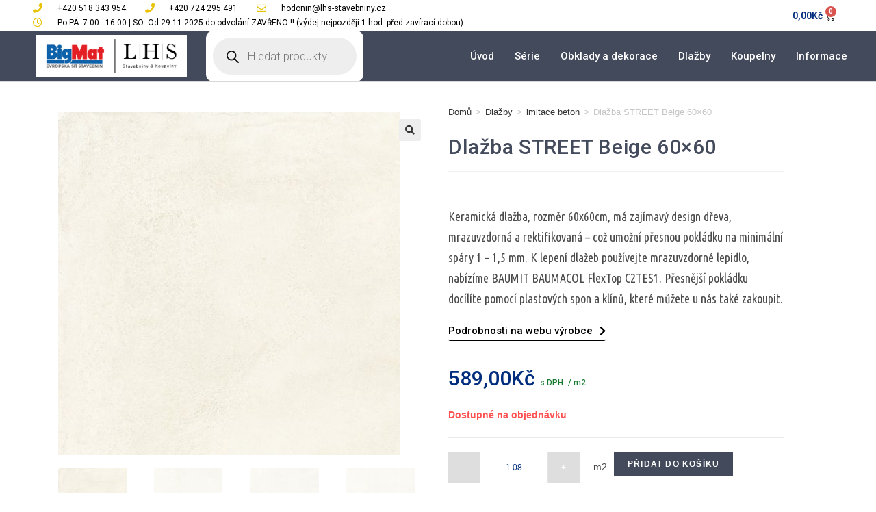

--- FILE ---
content_type: text/html; charset=UTF-8
request_url: https://eshop.lhs-stavebniny.cz/produkt/street-beige-60x60-6479/
body_size: 42491
content:
<!DOCTYPE html>
<html class="html" lang="cs" prefix="og: https://ogp.me/ns#">
<head><meta charset="UTF-8"><script>if(navigator.userAgent.match(/MSIE|Internet Explorer/i)||navigator.userAgent.match(/Trident\/7\..*?rv:11/i)){var href=document.location.href;if(!href.match(/[?&]nowprocket/)){if(href.indexOf("?")==-1){if(href.indexOf("#")==-1){document.location.href=href+"?nowprocket=1"}else{document.location.href=href.replace("#","?nowprocket=1#")}}else{if(href.indexOf("#")==-1){document.location.href=href+"&nowprocket=1"}else{document.location.href=href.replace("#","&nowprocket=1#")}}}}</script><script>class RocketLazyLoadScripts{constructor(){this.v="1.2.5.1",this.triggerEvents=["keydown","mousedown","mousemove","touchmove","touchstart","touchend","wheel"],this.userEventHandler=this._triggerListener.bind(this),this.touchStartHandler=this._onTouchStart.bind(this),this.touchMoveHandler=this._onTouchMove.bind(this),this.touchEndHandler=this._onTouchEnd.bind(this),this.clickHandler=this._onClick.bind(this),this.interceptedClicks=[],this.interceptedClickListeners=[],this._interceptClickListeners(this),window.addEventListener("pageshow",e=>{this.persisted=e.persisted,this.everythingLoaded&&this._triggerLastFunctions()}),document.addEventListener("DOMContentLoaded",()=>{this._preconnect3rdParties()}),this.delayedScripts={normal:[],async:[],defer:[]},this.trash=[],this.allJQueries=[]}_addUserInteractionListener(e){if(document.hidden){e._triggerListener();return}this.triggerEvents.forEach(t=>window.addEventListener(t,e.userEventHandler,{passive:!0})),window.addEventListener("touchstart",e.touchStartHandler,{passive:!0}),window.addEventListener("mousedown",e.touchStartHandler),document.addEventListener("visibilitychange",e.userEventHandler)}_removeUserInteractionListener(){this.triggerEvents.forEach(e=>window.removeEventListener(e,this.userEventHandler,{passive:!0})),document.removeEventListener("visibilitychange",this.userEventHandler)}_onTouchStart(e){"HTML"!==e.target.tagName&&(window.addEventListener("touchend",this.touchEndHandler),window.addEventListener("mouseup",this.touchEndHandler),window.addEventListener("touchmove",this.touchMoveHandler,{passive:!0}),window.addEventListener("mousemove",this.touchMoveHandler),e.target.addEventListener("click",this.clickHandler),this._disableOtherEventListeners(e.target,!0),this._renameDOMAttribute(e.target,"onclick","rocket-onclick"),this._pendingClickStarted())}_onTouchMove(e){window.removeEventListener("touchend",this.touchEndHandler),window.removeEventListener("mouseup",this.touchEndHandler),window.removeEventListener("touchmove",this.touchMoveHandler,{passive:!0}),window.removeEventListener("mousemove",this.touchMoveHandler),e.target.removeEventListener("click",this.clickHandler),this._disableOtherEventListeners(e.target,!1),this._renameDOMAttribute(e.target,"rocket-onclick","onclick"),this._pendingClickFinished()}_onTouchEnd(){window.removeEventListener("touchend",this.touchEndHandler),window.removeEventListener("mouseup",this.touchEndHandler),window.removeEventListener("touchmove",this.touchMoveHandler,{passive:!0}),window.removeEventListener("mousemove",this.touchMoveHandler)}_onClick(e){e.target.removeEventListener("click",this.clickHandler),this._disableOtherEventListeners(e.target,!1),this._renameDOMAttribute(e.target,"rocket-onclick","onclick"),this.interceptedClicks.push(e),e.preventDefault(),e.stopPropagation(),e.stopImmediatePropagation(),this._pendingClickFinished()}_replayClicks(){window.removeEventListener("touchstart",this.touchStartHandler,{passive:!0}),window.removeEventListener("mousedown",this.touchStartHandler),this.interceptedClicks.forEach(e=>{e.target.dispatchEvent(new MouseEvent("click",{view:e.view,bubbles:!0,cancelable:!0}))})}_interceptClickListeners(e){EventTarget.prototype.addEventListenerBase=EventTarget.prototype.addEventListener,EventTarget.prototype.addEventListener=function(t,i,r){"click"!==t||e.windowLoaded||i===e.clickHandler||e.interceptedClickListeners.push({target:this,func:i,options:r}),(this||window).addEventListenerBase(t,i,r)}}_disableOtherEventListeners(e,t){this.interceptedClickListeners.forEach(i=>{i.target===e&&(t?e.removeEventListener("click",i.func,i.options):e.addEventListener("click",i.func,i.options))}),e.parentNode!==document.documentElement&&this._disableOtherEventListeners(e.parentNode,t)}_waitForPendingClicks(){return new Promise(e=>{this._isClickPending?this._pendingClickFinished=e:e()})}_pendingClickStarted(){this._isClickPending=!0}_pendingClickFinished(){this._isClickPending=!1}_renameDOMAttribute(e,t,i){e.hasAttribute&&e.hasAttribute(t)&&(event.target.setAttribute(i,event.target.getAttribute(t)),event.target.removeAttribute(t))}_triggerListener(){this._removeUserInteractionListener(this),"loading"===document.readyState?document.addEventListener("DOMContentLoaded",this._loadEverythingNow.bind(this)):this._loadEverythingNow()}_preconnect3rdParties(){let e=[];document.querySelectorAll("script[type=rocketlazyloadscript][data-rocket-src]").forEach(t=>{let i=t.getAttribute("data-rocket-src");if(i&&0!==i.indexOf("data:")){0===i.indexOf("//")&&(i=location.protocol+i);try{let r=new URL(i).origin;r!==location.origin&&e.push({src:r,crossOrigin:t.crossOrigin||"module"===t.getAttribute("data-rocket-type")})}catch(n){}}}),e=[...new Map(e.map(e=>[JSON.stringify(e),e])).values()],this._batchInjectResourceHints(e,"preconnect")}async _loadEverythingNow(){this.lastBreath=Date.now(),this._delayEventListeners(this),this._delayJQueryReady(this),this._handleDocumentWrite(),this._registerAllDelayedScripts(),this._preloadAllScripts(),await this._loadScriptsFromList(this.delayedScripts.normal),await this._loadScriptsFromList(this.delayedScripts.defer),await this._loadScriptsFromList(this.delayedScripts.async);try{await this._triggerDOMContentLoaded(),await this._pendingWebpackRequests(this),await this._triggerWindowLoad()}catch(e){console.error(e)}window.dispatchEvent(new Event("rocket-allScriptsLoaded")),this.everythingLoaded=!0,this._waitForPendingClicks().then(()=>{this._replayClicks()}),this._emptyTrash()}_registerAllDelayedScripts(){document.querySelectorAll("script[type=rocketlazyloadscript]").forEach(e=>{e.hasAttribute("data-rocket-src")?e.hasAttribute("async")&&!1!==e.async?this.delayedScripts.async.push(e):e.hasAttribute("defer")&&!1!==e.defer||"module"===e.getAttribute("data-rocket-type")?this.delayedScripts.defer.push(e):this.delayedScripts.normal.push(e):this.delayedScripts.normal.push(e)})}async _transformScript(e){if(await this._littleBreath(),!0===e.noModule&&"noModule"in HTMLScriptElement.prototype){e.setAttribute("data-rocket-status","skipped");return}return new Promise(t=>{let i;function r(){(i||e).setAttribute("data-rocket-status","executed"),t()}try{if(navigator.userAgent.indexOf("Firefox/")>0||""===navigator.vendor)i=document.createElement("script"),[...e.attributes].forEach(e=>{let t=e.nodeName;"type"!==t&&("data-rocket-type"===t&&(t="type"),"data-rocket-src"===t&&(t="src"),i.setAttribute(t,e.nodeValue))}),e.text&&(i.text=e.text),i.hasAttribute("src")?(i.addEventListener("load",r),i.addEventListener("error",function(){i.setAttribute("data-rocket-status","failed"),t()}),setTimeout(()=>{i.isConnected||t()},1)):(i.text=e.text,r()),e.parentNode.replaceChild(i,e);else{let n=e.getAttribute("data-rocket-type"),s=e.getAttribute("data-rocket-src");n?(e.type=n,e.removeAttribute("data-rocket-type")):e.removeAttribute("type"),e.addEventListener("load",r),e.addEventListener("error",function(){e.setAttribute("data-rocket-status","failed"),t()}),s?(e.removeAttribute("data-rocket-src"),e.src=s):e.src="data:text/javascript;base64,"+window.btoa(unescape(encodeURIComponent(e.text)))}}catch(a){e.setAttribute("data-rocket-status","failed"),t()}})}async _loadScriptsFromList(e){let t=e.shift();return t&&t.isConnected?(await this._transformScript(t),this._loadScriptsFromList(e)):Promise.resolve()}_preloadAllScripts(){this._batchInjectResourceHints([...this.delayedScripts.normal,...this.delayedScripts.defer,...this.delayedScripts.async],"preload")}_batchInjectResourceHints(e,t){var i=document.createDocumentFragment();e.forEach(e=>{let r=e.getAttribute&&e.getAttribute("data-rocket-src")||e.src;if(r){let n=document.createElement("link");n.href=r,n.rel=t,"preconnect"!==t&&(n.as="script"),e.getAttribute&&"module"===e.getAttribute("data-rocket-type")&&(n.crossOrigin=!0),e.crossOrigin&&(n.crossOrigin=e.crossOrigin),e.integrity&&(n.integrity=e.integrity),i.appendChild(n),this.trash.push(n)}}),document.head.appendChild(i)}_delayEventListeners(e){let t={};function i(i,r){return t[r].eventsToRewrite.indexOf(i)>=0&&!e.everythingLoaded?"rocket-"+i:i}function r(e,r){var n;!t[n=e]&&(t[n]={originalFunctions:{add:n.addEventListener,remove:n.removeEventListener},eventsToRewrite:[]},n.addEventListener=function(){arguments[0]=i(arguments[0],n),t[n].originalFunctions.add.apply(n,arguments)},n.removeEventListener=function(){arguments[0]=i(arguments[0],n),t[n].originalFunctions.remove.apply(n,arguments)}),t[e].eventsToRewrite.push(r)}function n(t,i){let r=t[i];t[i]=null,Object.defineProperty(t,i,{get:()=>r||function(){},set(n){e.everythingLoaded?r=n:t["rocket"+i]=r=n}})}r(document,"DOMContentLoaded"),r(window,"DOMContentLoaded"),r(window,"load"),r(window,"pageshow"),r(document,"readystatechange"),n(document,"onreadystatechange"),n(window,"onload"),n(window,"onpageshow")}_delayJQueryReady(e){let t;function i(t){return e.everythingLoaded?t:t.split(" ").map(e=>"load"===e||0===e.indexOf("load.")?"rocket-jquery-load":e).join(" ")}function r(r){if(r&&r.fn&&!e.allJQueries.includes(r)){r.fn.ready=r.fn.init.prototype.ready=function(t){return e.domReadyFired?t.bind(document)(r):document.addEventListener("rocket-DOMContentLoaded",()=>t.bind(document)(r)),r([])};let n=r.fn.on;r.fn.on=r.fn.init.prototype.on=function(){return this[0]===window&&("string"==typeof arguments[0]||arguments[0]instanceof String?arguments[0]=i(arguments[0]):"object"==typeof arguments[0]&&Object.keys(arguments[0]).forEach(e=>{let t=arguments[0][e];delete arguments[0][e],arguments[0][i(e)]=t})),n.apply(this,arguments),this},e.allJQueries.push(r)}t=r}r(window.jQuery),Object.defineProperty(window,"jQuery",{get:()=>t,set(e){r(e)}})}async _pendingWebpackRequests(e){let t=document.querySelector("script[data-webpack]");async function i(){return new Promise(e=>{t.addEventListener("load",e),t.addEventListener("error",e)})}t&&(await i(),await e._requestAnimFrame(),await e._pendingWebpackRequests(e))}async _triggerDOMContentLoaded(){this.domReadyFired=!0,await this._littleBreath(),document.dispatchEvent(new Event("rocket-readystatechange")),await this._littleBreath(),document.rocketonreadystatechange&&document.rocketonreadystatechange(),await this._littleBreath(),document.dispatchEvent(new Event("rocket-DOMContentLoaded")),await this._littleBreath(),window.dispatchEvent(new Event("rocket-DOMContentLoaded"))}async _triggerWindowLoad(){await this._littleBreath(),document.dispatchEvent(new Event("rocket-readystatechange")),await this._littleBreath(),document.rocketonreadystatechange&&document.rocketonreadystatechange(),await this._littleBreath(),window.dispatchEvent(new Event("rocket-load")),await this._littleBreath(),window.rocketonload&&window.rocketonload(),await this._littleBreath(),this.allJQueries.forEach(e=>e(window).trigger("rocket-jquery-load")),await this._littleBreath();let e=new Event("rocket-pageshow");e.persisted=this.persisted,window.dispatchEvent(e),await this._littleBreath(),window.rocketonpageshow&&window.rocketonpageshow({persisted:this.persisted}),this.windowLoaded=!0}_triggerLastFunctions(){document.onreadystatechange&&document.onreadystatechange(),window.onload&&window.onload(),window.onpageshow&&window.onpageshow({persisted:this.persisted})}_handleDocumentWrite(){let e=new Map;document.write=document.writeln=function(t){let i=document.currentScript;i||console.error("WPRocket unable to document.write this: "+t);let r=document.createRange(),n=i.parentElement,s=e.get(i);void 0===s&&(s=i.nextSibling,e.set(i,s));let a=document.createDocumentFragment();r.setStart(a,0),a.appendChild(r.createContextualFragment(t)),n.insertBefore(a,s)}}async _littleBreath(){Date.now()-this.lastBreath>45&&(await this._requestAnimFrame(),this.lastBreath=Date.now())}async _requestAnimFrame(){return document.hidden?new Promise(e=>setTimeout(e)):new Promise(e=>requestAnimationFrame(e))}_emptyTrash(){this.trash.forEach(e=>e.remove())}static run(){let e=new RocketLazyLoadScripts;e._addUserInteractionListener(e)}}RocketLazyLoadScripts.run();</script>
	
	<link rel="profile" href="https://gmpg.org/xfn/11">

	<meta name="viewport" content="width=device-width, initial-scale=1">
<!-- Optimalizace pro vyhledávače podle Rank Math - https://rankmath.com/ -->
<title>Dlažba STREET Beige 60x60 | eShop - LHS Stavebniny</title><link rel="preload" as="style" href="https://fonts.googleapis.com/css?family=Roboto%3A100%2C100italic%2C200%2C200italic%2C300%2C300italic%2C400%2C400italic%2C500%2C500italic%2C600%2C600italic%2C700%2C700italic%2C800%2C800italic%2C900%2C900italic%7CRoboto%20Slab%3A100%2C100italic%2C200%2C200italic%2C300%2C300italic%2C400%2C400italic%2C500%2C500italic%2C600%2C600italic%2C700%2C700italic%2C800%2C800italic%2C900%2C900italic%7CUbuntu%20Condensed%3A100%2C100italic%2C200%2C200italic%2C300%2C300italic%2C400%2C400italic%2C500%2C500italic%2C600%2C600italic%2C700%2C700italic%2C800%2C800italic%2C900%2C900italic&#038;subset=latin-ext&#038;display=swap" /><link rel="stylesheet" href="https://fonts.googleapis.com/css?family=Roboto%3A100%2C100italic%2C200%2C200italic%2C300%2C300italic%2C400%2C400italic%2C500%2C500italic%2C600%2C600italic%2C700%2C700italic%2C800%2C800italic%2C900%2C900italic%7CRoboto%20Slab%3A100%2C100italic%2C200%2C200italic%2C300%2C300italic%2C400%2C400italic%2C500%2C500italic%2C600%2C600italic%2C700%2C700italic%2C800%2C800italic%2C900%2C900italic%7CUbuntu%20Condensed%3A100%2C100italic%2C200%2C200italic%2C300%2C300italic%2C400%2C400italic%2C500%2C500italic%2C600%2C600italic%2C700%2C700italic%2C800%2C800italic%2C900%2C900italic&#038;subset=latin-ext&#038;display=swap" media="print" onload="this.media='all'" /><noscript><link rel="stylesheet" href="https://fonts.googleapis.com/css?family=Roboto%3A100%2C100italic%2C200%2C200italic%2C300%2C300italic%2C400%2C400italic%2C500%2C500italic%2C600%2C600italic%2C700%2C700italic%2C800%2C800italic%2C900%2C900italic%7CRoboto%20Slab%3A100%2C100italic%2C200%2C200italic%2C300%2C300italic%2C400%2C400italic%2C500%2C500italic%2C600%2C600italic%2C700%2C700italic%2C800%2C800italic%2C900%2C900italic%7CUbuntu%20Condensed%3A100%2C100italic%2C200%2C200italic%2C300%2C300italic%2C400%2C400italic%2C500%2C500italic%2C600%2C600italic%2C700%2C700italic%2C800%2C800italic%2C900%2C900italic&#038;subset=latin-ext&#038;display=swap" /></noscript>
<meta name="description" content="Keramická dlažba, rozměr 60x60cm, má zajímavý design dřeva, mrazuvzdorná a rektifikovaná - což umožní přesnou pokládku na minimální spáry 1 - 1,5 mm. K lepení dlažeb používejte mrazuvzdorné lepidlo, nabízíme BAUMIT BAUMACOL FlexTop C2TES1. Přesnější pokládku docílíte pomocí plastových spon a klínů, které můžete u nás také zakoupit."/>
<meta name="robots" content="index, follow, max-snippet:-1, max-video-preview:-1, max-image-preview:large"/>
<link rel="canonical" href="https://eshop.lhs-stavebniny.cz/produkt/street-beige-60x60-6479/" />
<meta property="og:locale" content="cs_CZ" />
<meta property="og:type" content="product" />
<meta property="og:title" content="Dlažba STREET Beige 60x60 | eShop - LHS Stavebniny" />
<meta property="og:description" content="Keramická dlažba, rozměr 60x60cm, má zajímavý design dřeva, mrazuvzdorná a rektifikovaná - což umožní přesnou pokládku na minimální spáry 1 - 1,5 mm. K lepení dlažeb používejte mrazuvzdorné lepidlo, nabízíme BAUMIT BAUMACOL FlexTop C2TES1. Přesnější pokládku docílíte pomocí plastových spon a klínů, které můžete u nás také zakoupit." />
<meta property="og:url" content="https://eshop.lhs-stavebniny.cz/produkt/street-beige-60x60-6479/" />
<meta property="og:site_name" content="eShop - LHS Stavebniny" />
<meta property="og:updated_time" content="2023-11-07T10:30:08+01:00" />
<meta property="og:image" content="https://eshop.lhs-stavebniny.cz/wp-content/uploads/2023/09/60x60_pt_street_beige_f1_6479.jpg" />
<meta property="og:image:secure_url" content="https://eshop.lhs-stavebniny.cz/wp-content/uploads/2023/09/60x60_pt_street_beige_f1_6479.jpg" />
<meta property="og:image:width" content="800" />
<meta property="og:image:height" content="800" />
<meta property="og:image:alt" content="Dlažba STREET Beige 60&#215;60" />
<meta property="og:image:type" content="image/jpeg" />
<meta property="product:price:amount" content="589" />
<meta property="product:price:currency" content="CZK" />
<meta property="product:availability" content="instock" />
<meta name="twitter:card" content="summary_large_image" />
<meta name="twitter:title" content="Dlažba STREET Beige 60x60 | eShop - LHS Stavebniny" />
<meta name="twitter:description" content="Keramická dlažba, rozměr 60x60cm, má zajímavý design dřeva, mrazuvzdorná a rektifikovaná - což umožní přesnou pokládku na minimální spáry 1 - 1,5 mm. K lepení dlažeb používejte mrazuvzdorné lepidlo, nabízíme BAUMIT BAUMACOL FlexTop C2TES1. Přesnější pokládku docílíte pomocí plastových spon a klínů, které můžete u nás také zakoupit." />
<meta name="twitter:image" content="https://eshop.lhs-stavebniny.cz/wp-content/uploads/2023/09/60x60_pt_street_beige_f1_6479.jpg" />
<meta name="twitter:label1" content="Cena" />
<meta name="twitter:data1" content="589,00&#075;&#269;" />
<meta name="twitter:label2" content="Dostupnost" />
<meta name="twitter:data2" content="Dostupné na objednávku" />
<script type="application/ld+json" class="rank-math-schema">{"@context":"https://schema.org","@graph":[{"@type":"Organization","@id":"https://eshop.lhs-stavebniny.cz/#organization","name":"LHS spol s.r.o.","url":"https://eshop.lhs-stavebniny.cz","logo":{"@type":"ImageObject","@id":"https://eshop.lhs-stavebniny.cz/#logo","url":"https://eshop.lhs-stavebniny.cz/wp-content/uploads/2019/02/cropped-logolhsnew-1.png","contentUrl":"https://eshop.lhs-stavebniny.cz/wp-content/uploads/2019/02/cropped-logolhsnew-1.png","caption":"LHS spol s.r.o.","inLanguage":"cs","width":"814","height":"218"}},{"@type":"WebSite","@id":"https://eshop.lhs-stavebniny.cz/#website","url":"https://eshop.lhs-stavebniny.cz","name":"LHS spol s.r.o.","publisher":{"@id":"https://eshop.lhs-stavebniny.cz/#organization"},"inLanguage":"cs"},{"@type":"ImageObject","@id":"https://eshop.lhs-stavebniny.cz/wp-content/uploads/2023/09/60x60_pt_street_beige_f1_6479.jpg","url":"https://eshop.lhs-stavebniny.cz/wp-content/uploads/2023/09/60x60_pt_street_beige_f1_6479.jpg","width":"800","height":"800","inLanguage":"cs"},{"@type":"ItemPage","@id":"https://eshop.lhs-stavebniny.cz/produkt/street-beige-60x60-6479/#webpage","url":"https://eshop.lhs-stavebniny.cz/produkt/street-beige-60x60-6479/","name":"Dla\u017eba STREET Beige 60x60 | eShop - LHS Stavebniny","datePublished":"2023-09-22T09:23:29+02:00","dateModified":"2023-11-07T10:30:08+01:00","isPartOf":{"@id":"https://eshop.lhs-stavebniny.cz/#website"},"primaryImageOfPage":{"@id":"https://eshop.lhs-stavebniny.cz/wp-content/uploads/2023/09/60x60_pt_street_beige_f1_6479.jpg"},"inLanguage":"cs"},{"@type":"Product","name":"Dla\u017eba STREET Beige 60x60 | eShop - LHS Stavebniny","description":"Zbo\u017e\u00ed Dla\u017eba STREET Beige 60x60 m\u016f\u017eete zakoupit v na\u0161em eshopu za cenu 589,00&#075;&#269;. Keramick\u00e1 dla\u017eba, rozm\u011br 60x60cm, m\u00e1 zaj\u00edmav\u00fd design d\u0159eva, mrazuvzdorn\u00e1 a rektifikovan\u00e1 - co\u017e umo\u017en\u00ed p\u0159esnou pokl\u00e1dku na minim\u00e1ln\u00ed sp\u00e1ry 1 - 1,5 mm. K lepen\u00ed dla\u017eeb pou\u017e\u00edvejte mrazuvzdorn\u00e9 lepidlo, nab\u00edz\u00edme BAUMIT BAUMACOL FlexTop C2TES1. P\u0159esn\u011bj\u0161\u00ed pokl\u00e1dku doc\u00edl\u00edte pomoc\u00ed plastov\u00fdch spon a kl\u00edn\u016f, kter\u00e9 m\u016f\u017eete u n\u00e1s tak\u00e9 zakoupit.","sku":"51898","category":"Dla\u017eby","mainEntityOfPage":{"@id":"https://eshop.lhs-stavebniny.cz/produkt/street-beige-60x60-6479/#webpage"},"height":{"@type":"QuantitativeValue","unitCode":"CMT"},"width":{"@type":"QuantitativeValue","unitCode":"CMT","value":"60"},"depth":{"@type":"QuantitativeValue","unitCode":"CMT","value":"60"},"image":[{"@type":"ImageObject","url":"https://eshop.lhs-stavebniny.cz/wp-content/uploads/2023/09/60x60_pt_street_beige_f1_6479.jpg","height":"800","width":"800"},{"@type":"ImageObject","url":"https://eshop.lhs-stavebniny.cz/wp-content/uploads/2023/09/60x60_pt_street_beige_f4_6479.jpg","height":"800","width":"800"},{"@type":"ImageObject","url":"https://eshop.lhs-stavebniny.cz/wp-content/uploads/2023/09/60x60_pt_street_beige_f3_6479.jpg","height":"800","width":"800"},{"@type":"ImageObject","url":"https://eshop.lhs-stavebniny.cz/wp-content/uploads/2023/09/60x60_pt_street_beige_f2_6479.jpg","height":"800","width":"800"},{"@type":"ImageObject","url":"https://eshop.lhs-stavebniny.cz/wp-content/uploads/2023/09/60x60_pt_street_beige_f5_6479.jpg","height":"800","width":"800"},{"@type":"ImageObject","url":"https://eshop.lhs-stavebniny.cz/wp-content/uploads/2023/09/60x60_pt_street_beige_f6_6479.jpg","height":"800","width":"800"},{"@type":"ImageObject","url":"https://eshop.lhs-stavebniny.cz/wp-content/uploads/2023/09/street-beige.jpg","height":"732","width":"544"}],"offers":{"@type":"Offer","price":"589.00","priceCurrency":"CZK","priceValidUntil":"2027-12-31","availability":"https://schema.org/InStock","itemCondition":"NewCondition","url":"https://eshop.lhs-stavebniny.cz/produkt/street-beige-60x60-6479/","seller":{"@type":"Organization","@id":"https://eshop.lhs-stavebniny.cz/","name":"LHS spol s.r.o.","url":"https://eshop.lhs-stavebniny.cz","logo":"https://eshop.lhs-stavebniny.cz/wp-content/uploads/2019/02/cropped-logolhsnew-1.png"},"priceSpecification":{"price":"589","priceCurrency":"CZK","valueAddedTaxIncluded":"true"}},"additionalProperty":[{"@type":"PropertyValue","name":"pa_barva","value":"B\u00e9\u017eov\u00e1"},{"@type":"PropertyValue","name":"pa_pouziti","value":"Podlaha / St\u011bna"},{"@type":"PropertyValue","name":"pa_povrch","value":"Matn\u00e1"},{"@type":"PropertyValue","name":"pa_vhodne-pro","value":"Exteri\u00e9r / Interi\u00e9r"},{"@type":"PropertyValue","name":"pa_retifikovana","value":"ne"}],"@id":"https://eshop.lhs-stavebniny.cz/produkt/street-beige-60x60-6479/#richSnippet"}]}</script>
<!-- /Rank Math WordPress SEO plugin -->

<link rel='dns-prefetch' href='//www.googletagmanager.com' />
<link href='https://fonts.gstatic.com' crossorigin rel='preconnect' />
<link rel="alternate" type="application/rss+xml" title="eShop - LHS Stavebniny &raquo; RSS zdroj" href="https://eshop.lhs-stavebniny.cz/feed/" />
<link rel="alternate" type="application/rss+xml" title="eShop - LHS Stavebniny &raquo; RSS komentářů" href="https://eshop.lhs-stavebniny.cz/comments/feed/" />
<style id='wp-emoji-styles-inline-css'>

	img.wp-smiley, img.emoji {
		display: inline !important;
		border: none !important;
		box-shadow: none !important;
		height: 1em !important;
		width: 1em !important;
		margin: 0 0.07em !important;
		vertical-align: -0.1em !important;
		background: none !important;
		padding: 0 !important;
	}
</style>
<link rel='stylesheet' id='wp-block-library-css' href='https://eshop.lhs-stavebniny.cz/wp-includes/css/dist/block-library/style.min.css?ver=42e71963a01cd9b9fd76144af5db281f' media='all' />
<style id='wp-block-library-theme-inline-css'>
.wp-block-audio figcaption{color:#555;font-size:13px;text-align:center}.is-dark-theme .wp-block-audio figcaption{color:hsla(0,0%,100%,.65)}.wp-block-audio{margin:0 0 1em}.wp-block-code{border:1px solid #ccc;border-radius:4px;font-family:Menlo,Consolas,monaco,monospace;padding:.8em 1em}.wp-block-embed figcaption{color:#555;font-size:13px;text-align:center}.is-dark-theme .wp-block-embed figcaption{color:hsla(0,0%,100%,.65)}.wp-block-embed{margin:0 0 1em}.blocks-gallery-caption{color:#555;font-size:13px;text-align:center}.is-dark-theme .blocks-gallery-caption{color:hsla(0,0%,100%,.65)}.wp-block-image figcaption{color:#555;font-size:13px;text-align:center}.is-dark-theme .wp-block-image figcaption{color:hsla(0,0%,100%,.65)}.wp-block-image{margin:0 0 1em}.wp-block-pullquote{border-bottom:4px solid;border-top:4px solid;color:currentColor;margin-bottom:1.75em}.wp-block-pullquote cite,.wp-block-pullquote footer,.wp-block-pullquote__citation{color:currentColor;font-size:.8125em;font-style:normal;text-transform:uppercase}.wp-block-quote{border-left:.25em solid;margin:0 0 1.75em;padding-left:1em}.wp-block-quote cite,.wp-block-quote footer{color:currentColor;font-size:.8125em;font-style:normal;position:relative}.wp-block-quote.has-text-align-right{border-left:none;border-right:.25em solid;padding-left:0;padding-right:1em}.wp-block-quote.has-text-align-center{border:none;padding-left:0}.wp-block-quote.is-large,.wp-block-quote.is-style-large,.wp-block-quote.is-style-plain{border:none}.wp-block-search .wp-block-search__label{font-weight:700}.wp-block-search__button{border:1px solid #ccc;padding:.375em .625em}:where(.wp-block-group.has-background){padding:1.25em 2.375em}.wp-block-separator.has-css-opacity{opacity:.4}.wp-block-separator{border:none;border-bottom:2px solid;margin-left:auto;margin-right:auto}.wp-block-separator.has-alpha-channel-opacity{opacity:1}.wp-block-separator:not(.is-style-wide):not(.is-style-dots){width:100px}.wp-block-separator.has-background:not(.is-style-dots){border-bottom:none;height:1px}.wp-block-separator.has-background:not(.is-style-wide):not(.is-style-dots){height:2px}.wp-block-table{margin:0 0 1em}.wp-block-table td,.wp-block-table th{word-break:normal}.wp-block-table figcaption{color:#555;font-size:13px;text-align:center}.is-dark-theme .wp-block-table figcaption{color:hsla(0,0%,100%,.65)}.wp-block-video figcaption{color:#555;font-size:13px;text-align:center}.is-dark-theme .wp-block-video figcaption{color:hsla(0,0%,100%,.65)}.wp-block-video{margin:0 0 1em}.wp-block-template-part.has-background{margin-bottom:0;margin-top:0;padding:1.25em 2.375em}
</style>
<style id='rank-math-toc-block-style-inline-css'>
.wp-block-rank-math-toc-block nav ol{counter-reset:item}.wp-block-rank-math-toc-block nav ol li{display:block}.wp-block-rank-math-toc-block nav ol li:before{content:counters(item, ".") " ";counter-increment:item}

</style>
<style id='classic-theme-styles-inline-css'>
/*! This file is auto-generated */
.wp-block-button__link{color:#fff;background-color:#32373c;border-radius:9999px;box-shadow:none;text-decoration:none;padding:calc(.667em + 2px) calc(1.333em + 2px);font-size:1.125em}.wp-block-file__button{background:#32373c;color:#fff;text-decoration:none}
</style>
<style id='global-styles-inline-css'>
body{--wp--preset--color--black: #000000;--wp--preset--color--cyan-bluish-gray: #abb8c3;--wp--preset--color--white: #ffffff;--wp--preset--color--pale-pink: #f78da7;--wp--preset--color--vivid-red: #cf2e2e;--wp--preset--color--luminous-vivid-orange: #ff6900;--wp--preset--color--luminous-vivid-amber: #fcb900;--wp--preset--color--light-green-cyan: #7bdcb5;--wp--preset--color--vivid-green-cyan: #00d084;--wp--preset--color--pale-cyan-blue: #8ed1fc;--wp--preset--color--vivid-cyan-blue: #0693e3;--wp--preset--color--vivid-purple: #9b51e0;--wp--preset--gradient--vivid-cyan-blue-to-vivid-purple: linear-gradient(135deg,rgba(6,147,227,1) 0%,rgb(155,81,224) 100%);--wp--preset--gradient--light-green-cyan-to-vivid-green-cyan: linear-gradient(135deg,rgb(122,220,180) 0%,rgb(0,208,130) 100%);--wp--preset--gradient--luminous-vivid-amber-to-luminous-vivid-orange: linear-gradient(135deg,rgba(252,185,0,1) 0%,rgba(255,105,0,1) 100%);--wp--preset--gradient--luminous-vivid-orange-to-vivid-red: linear-gradient(135deg,rgba(255,105,0,1) 0%,rgb(207,46,46) 100%);--wp--preset--gradient--very-light-gray-to-cyan-bluish-gray: linear-gradient(135deg,rgb(238,238,238) 0%,rgb(169,184,195) 100%);--wp--preset--gradient--cool-to-warm-spectrum: linear-gradient(135deg,rgb(74,234,220) 0%,rgb(151,120,209) 20%,rgb(207,42,186) 40%,rgb(238,44,130) 60%,rgb(251,105,98) 80%,rgb(254,248,76) 100%);--wp--preset--gradient--blush-light-purple: linear-gradient(135deg,rgb(255,206,236) 0%,rgb(152,150,240) 100%);--wp--preset--gradient--blush-bordeaux: linear-gradient(135deg,rgb(254,205,165) 0%,rgb(254,45,45) 50%,rgb(107,0,62) 100%);--wp--preset--gradient--luminous-dusk: linear-gradient(135deg,rgb(255,203,112) 0%,rgb(199,81,192) 50%,rgb(65,88,208) 100%);--wp--preset--gradient--pale-ocean: linear-gradient(135deg,rgb(255,245,203) 0%,rgb(182,227,212) 50%,rgb(51,167,181) 100%);--wp--preset--gradient--electric-grass: linear-gradient(135deg,rgb(202,248,128) 0%,rgb(113,206,126) 100%);--wp--preset--gradient--midnight: linear-gradient(135deg,rgb(2,3,129) 0%,rgb(40,116,252) 100%);--wp--preset--font-size--small: 13px;--wp--preset--font-size--medium: 20px;--wp--preset--font-size--large: 36px;--wp--preset--font-size--x-large: 42px;--wp--preset--spacing--20: 0.44rem;--wp--preset--spacing--30: 0.67rem;--wp--preset--spacing--40: 1rem;--wp--preset--spacing--50: 1.5rem;--wp--preset--spacing--60: 2.25rem;--wp--preset--spacing--70: 3.38rem;--wp--preset--spacing--80: 5.06rem;--wp--preset--shadow--natural: 6px 6px 9px rgba(0, 0, 0, 0.2);--wp--preset--shadow--deep: 12px 12px 50px rgba(0, 0, 0, 0.4);--wp--preset--shadow--sharp: 6px 6px 0px rgba(0, 0, 0, 0.2);--wp--preset--shadow--outlined: 6px 6px 0px -3px rgba(255, 255, 255, 1), 6px 6px rgba(0, 0, 0, 1);--wp--preset--shadow--crisp: 6px 6px 0px rgba(0, 0, 0, 1);}:where(.is-layout-flex){gap: 0.5em;}:where(.is-layout-grid){gap: 0.5em;}body .is-layout-flow > .alignleft{float: left;margin-inline-start: 0;margin-inline-end: 2em;}body .is-layout-flow > .alignright{float: right;margin-inline-start: 2em;margin-inline-end: 0;}body .is-layout-flow > .aligncenter{margin-left: auto !important;margin-right: auto !important;}body .is-layout-constrained > .alignleft{float: left;margin-inline-start: 0;margin-inline-end: 2em;}body .is-layout-constrained > .alignright{float: right;margin-inline-start: 2em;margin-inline-end: 0;}body .is-layout-constrained > .aligncenter{margin-left: auto !important;margin-right: auto !important;}body .is-layout-constrained > :where(:not(.alignleft):not(.alignright):not(.alignfull)){max-width: var(--wp--style--global--content-size);margin-left: auto !important;margin-right: auto !important;}body .is-layout-constrained > .alignwide{max-width: var(--wp--style--global--wide-size);}body .is-layout-flex{display: flex;}body .is-layout-flex{flex-wrap: wrap;align-items: center;}body .is-layout-flex > *{margin: 0;}body .is-layout-grid{display: grid;}body .is-layout-grid > *{margin: 0;}:where(.wp-block-columns.is-layout-flex){gap: 2em;}:where(.wp-block-columns.is-layout-grid){gap: 2em;}:where(.wp-block-post-template.is-layout-flex){gap: 1.25em;}:where(.wp-block-post-template.is-layout-grid){gap: 1.25em;}.has-black-color{color: var(--wp--preset--color--black) !important;}.has-cyan-bluish-gray-color{color: var(--wp--preset--color--cyan-bluish-gray) !important;}.has-white-color{color: var(--wp--preset--color--white) !important;}.has-pale-pink-color{color: var(--wp--preset--color--pale-pink) !important;}.has-vivid-red-color{color: var(--wp--preset--color--vivid-red) !important;}.has-luminous-vivid-orange-color{color: var(--wp--preset--color--luminous-vivid-orange) !important;}.has-luminous-vivid-amber-color{color: var(--wp--preset--color--luminous-vivid-amber) !important;}.has-light-green-cyan-color{color: var(--wp--preset--color--light-green-cyan) !important;}.has-vivid-green-cyan-color{color: var(--wp--preset--color--vivid-green-cyan) !important;}.has-pale-cyan-blue-color{color: var(--wp--preset--color--pale-cyan-blue) !important;}.has-vivid-cyan-blue-color{color: var(--wp--preset--color--vivid-cyan-blue) !important;}.has-vivid-purple-color{color: var(--wp--preset--color--vivid-purple) !important;}.has-black-background-color{background-color: var(--wp--preset--color--black) !important;}.has-cyan-bluish-gray-background-color{background-color: var(--wp--preset--color--cyan-bluish-gray) !important;}.has-white-background-color{background-color: var(--wp--preset--color--white) !important;}.has-pale-pink-background-color{background-color: var(--wp--preset--color--pale-pink) !important;}.has-vivid-red-background-color{background-color: var(--wp--preset--color--vivid-red) !important;}.has-luminous-vivid-orange-background-color{background-color: var(--wp--preset--color--luminous-vivid-orange) !important;}.has-luminous-vivid-amber-background-color{background-color: var(--wp--preset--color--luminous-vivid-amber) !important;}.has-light-green-cyan-background-color{background-color: var(--wp--preset--color--light-green-cyan) !important;}.has-vivid-green-cyan-background-color{background-color: var(--wp--preset--color--vivid-green-cyan) !important;}.has-pale-cyan-blue-background-color{background-color: var(--wp--preset--color--pale-cyan-blue) !important;}.has-vivid-cyan-blue-background-color{background-color: var(--wp--preset--color--vivid-cyan-blue) !important;}.has-vivid-purple-background-color{background-color: var(--wp--preset--color--vivid-purple) !important;}.has-black-border-color{border-color: var(--wp--preset--color--black) !important;}.has-cyan-bluish-gray-border-color{border-color: var(--wp--preset--color--cyan-bluish-gray) !important;}.has-white-border-color{border-color: var(--wp--preset--color--white) !important;}.has-pale-pink-border-color{border-color: var(--wp--preset--color--pale-pink) !important;}.has-vivid-red-border-color{border-color: var(--wp--preset--color--vivid-red) !important;}.has-luminous-vivid-orange-border-color{border-color: var(--wp--preset--color--luminous-vivid-orange) !important;}.has-luminous-vivid-amber-border-color{border-color: var(--wp--preset--color--luminous-vivid-amber) !important;}.has-light-green-cyan-border-color{border-color: var(--wp--preset--color--light-green-cyan) !important;}.has-vivid-green-cyan-border-color{border-color: var(--wp--preset--color--vivid-green-cyan) !important;}.has-pale-cyan-blue-border-color{border-color: var(--wp--preset--color--pale-cyan-blue) !important;}.has-vivid-cyan-blue-border-color{border-color: var(--wp--preset--color--vivid-cyan-blue) !important;}.has-vivid-purple-border-color{border-color: var(--wp--preset--color--vivid-purple) !important;}.has-vivid-cyan-blue-to-vivid-purple-gradient-background{background: var(--wp--preset--gradient--vivid-cyan-blue-to-vivid-purple) !important;}.has-light-green-cyan-to-vivid-green-cyan-gradient-background{background: var(--wp--preset--gradient--light-green-cyan-to-vivid-green-cyan) !important;}.has-luminous-vivid-amber-to-luminous-vivid-orange-gradient-background{background: var(--wp--preset--gradient--luminous-vivid-amber-to-luminous-vivid-orange) !important;}.has-luminous-vivid-orange-to-vivid-red-gradient-background{background: var(--wp--preset--gradient--luminous-vivid-orange-to-vivid-red) !important;}.has-very-light-gray-to-cyan-bluish-gray-gradient-background{background: var(--wp--preset--gradient--very-light-gray-to-cyan-bluish-gray) !important;}.has-cool-to-warm-spectrum-gradient-background{background: var(--wp--preset--gradient--cool-to-warm-spectrum) !important;}.has-blush-light-purple-gradient-background{background: var(--wp--preset--gradient--blush-light-purple) !important;}.has-blush-bordeaux-gradient-background{background: var(--wp--preset--gradient--blush-bordeaux) !important;}.has-luminous-dusk-gradient-background{background: var(--wp--preset--gradient--luminous-dusk) !important;}.has-pale-ocean-gradient-background{background: var(--wp--preset--gradient--pale-ocean) !important;}.has-electric-grass-gradient-background{background: var(--wp--preset--gradient--electric-grass) !important;}.has-midnight-gradient-background{background: var(--wp--preset--gradient--midnight) !important;}.has-small-font-size{font-size: var(--wp--preset--font-size--small) !important;}.has-medium-font-size{font-size: var(--wp--preset--font-size--medium) !important;}.has-large-font-size{font-size: var(--wp--preset--font-size--large) !important;}.has-x-large-font-size{font-size: var(--wp--preset--font-size--x-large) !important;}
.wp-block-navigation a:where(:not(.wp-element-button)){color: inherit;}
:where(.wp-block-post-template.is-layout-flex){gap: 1.25em;}:where(.wp-block-post-template.is-layout-grid){gap: 1.25em;}
:where(.wp-block-columns.is-layout-flex){gap: 2em;}:where(.wp-block-columns.is-layout-grid){gap: 2em;}
.wp-block-pullquote{font-size: 1.5em;line-height: 1.6;}
</style>
<link rel='stylesheet' id='photoswipe-css' href='https://eshop.lhs-stavebniny.cz/wp-content/plugins/woocommerce/assets/css/photoswipe/photoswipe.min.css?ver=8.6.3' media='all' />
<link rel='stylesheet' id='photoswipe-default-skin-css' href='https://eshop.lhs-stavebniny.cz/wp-content/plugins/woocommerce/assets/css/photoswipe/default-skin/default-skin.min.css?ver=8.6.3' media='all' />
<style id='woocommerce-inline-inline-css'>
.woocommerce form .form-row .required { visibility: visible; }
</style>
<link rel='stylesheet' id='cmplz-general-css' href='https://eshop.lhs-stavebniny.cz/wp-content/plugins/complianz-gdpr/assets/css/cookieblocker.min.css?ver=1709289296' media='all' />
<link rel='stylesheet' id='woo-variation-swatches-css' href='https://eshop.lhs-stavebniny.cz/wp-content/plugins/woo-variation-swatches/assets/css/frontend.min.css?ver=1708688727' media='all' />
<style id='woo-variation-swatches-inline-css'>
:root {
--wvs-tick:url("data:image/svg+xml;utf8,%3Csvg filter='drop-shadow(0px 0px 2px rgb(0 0 0 / .8))' xmlns='http://www.w3.org/2000/svg'  viewBox='0 0 30 30'%3E%3Cpath fill='none' stroke='%23ffffff' stroke-linecap='round' stroke-linejoin='round' stroke-width='4' d='M4 16L11 23 27 7'/%3E%3C/svg%3E");

--wvs-cross:url("data:image/svg+xml;utf8,%3Csvg filter='drop-shadow(0px 0px 5px rgb(255 255 255 / .6))' xmlns='http://www.w3.org/2000/svg' width='72px' height='72px' viewBox='0 0 24 24'%3E%3Cpath fill='none' stroke='%23ff0000' stroke-linecap='round' stroke-width='0.6' d='M5 5L19 19M19 5L5 19'/%3E%3C/svg%3E");
--wvs-single-product-item-width:30px;
--wvs-single-product-item-height:30px;
--wvs-single-product-item-font-size:16px}
</style>
<link rel='stylesheet' id='dgwt-wcas-style-css' href='https://eshop.lhs-stavebniny.cz/wp-content/plugins/ajax-search-for-woocommerce/assets/css/style.min.css?ver=1.27.0' media='all' />
<link rel='stylesheet' id='oceanwp-woo-mini-cart-css' href='https://eshop.lhs-stavebniny.cz/wp-content/themes/oceanwp/assets/css/woo/woo-mini-cart.min.css?ver=42e71963a01cd9b9fd76144af5db281f' media='all' />
<link data-minify="1" rel='stylesheet' id='font-awesome-css' href='https://eshop.lhs-stavebniny.cz/wp-content/cache/min/1/wp-content/themes/oceanwp/assets/fonts/fontawesome/css/all.min.css?ver=1709111941' media='all' />
<link data-minify="1" rel='stylesheet' id='simple-line-icons-css' href='https://eshop.lhs-stavebniny.cz/wp-content/cache/min/1/wp-content/themes/oceanwp/assets/css/third/simple-line-icons.min.css?ver=1709111941' media='all' />
<link rel='stylesheet' id='oceanwp-style-css' href='https://eshop.lhs-stavebniny.cz/wp-content/themes/oceanwp/assets/css/style.min.css?ver=3.5.3' media='all' />
<link data-minify="1" rel='stylesheet' id='morningtrain_wooadvancedqty_lib_traits-woo-advanced-qty-css' href='https://eshop.lhs-stavebniny.cz/wp-content/cache/min/1/wp-content/plugins/woo-advanced-qty/assets/css/woo-advanced-qty.css?ver=1709111941' media='all' />
<link data-minify="1" rel='stylesheet' id='elementor-icons-css' href='https://eshop.lhs-stavebniny.cz/wp-content/cache/min/1/wp-content/plugins/elementor/assets/lib/eicons/css/elementor-icons.min.css?ver=1709111941' media='all' />
<link rel='stylesheet' id='elementor-frontend-css' href='https://eshop.lhs-stavebniny.cz/wp-content/plugins/elementor/assets/css/frontend.min.css?ver=3.19.4' media='all' />
<link rel='stylesheet' id='swiper-css' href='https://eshop.lhs-stavebniny.cz/wp-content/plugins/elementor/assets/lib/swiper/css/swiper.min.css?ver=5.3.6' media='all' />
<link rel='stylesheet' id='elementor-post-12985-css' href='https://eshop.lhs-stavebniny.cz/wp-content/uploads/elementor/css/post-12985.css?ver=1709302171' media='all' />
<link rel='stylesheet' id='elementor-pro-css' href='https://eshop.lhs-stavebniny.cz/wp-content/plugins/elementor-pro/assets/css/frontend.min.css?ver=3.19.3' media='all' />
<link data-minify="1" rel='stylesheet' id='font-awesome-5-all-css' href='https://eshop.lhs-stavebniny.cz/wp-content/cache/min/1/wp-content/plugins/elementor/assets/lib/font-awesome/css/all.min.css?ver=1709111941' media='all' />
<link rel='stylesheet' id='font-awesome-4-shim-css' href='https://eshop.lhs-stavebniny.cz/wp-content/plugins/elementor/assets/lib/font-awesome/css/v4-shims.min.css?ver=3.19.4' media='all' />
<link rel='stylesheet' id='elementor-global-css' href='https://eshop.lhs-stavebniny.cz/wp-content/uploads/elementor/css/global.css?ver=1709302172' media='all' />
<link rel='stylesheet' id='elementor-post-10646-css' href='https://eshop.lhs-stavebniny.cz/wp-content/uploads/elementor/css/post-10646.css?ver=1768297393' media='all' />
<link rel='stylesheet' id='elementor-post-10696-css' href='https://eshop.lhs-stavebniny.cz/wp-content/uploads/elementor/css/post-10696.css?ver=1709302172' media='all' />
<link rel='stylesheet' id='elementor-post-10552-css' href='https://eshop.lhs-stavebniny.cz/wp-content/uploads/elementor/css/post-10552.css?ver=1709302179' media='all' />
<link rel='stylesheet' id='oceanwp-woocommerce-css' href='https://eshop.lhs-stavebniny.cz/wp-content/themes/oceanwp/assets/css/woo/woocommerce.min.css?ver=42e71963a01cd9b9fd76144af5db281f' media='all' />
<link data-minify="1" rel='stylesheet' id='oceanwp-woo-star-font-css' href='https://eshop.lhs-stavebniny.cz/wp-content/cache/min/1/wp-content/themes/oceanwp/assets/css/woo/woo-star-font.min.css?ver=1709111941' media='all' />
<link rel='stylesheet' id='eael-general-css' href='https://eshop.lhs-stavebniny.cz/wp-content/plugins/essential-addons-for-elementor-lite/assets/front-end/css/view/general.min.css?ver=5.9.10' media='all' />
<link data-minify="1" rel='stylesheet' id='oe-widgets-style-css' href='https://eshop.lhs-stavebniny.cz/wp-content/cache/min/1/wp-content/plugins/ocean-extra/assets/css/widgets.css?ver=1709111941' media='all' />
<link data-minify="1" rel='stylesheet' id='ecs-styles-css' href='https://eshop.lhs-stavebniny.cz/wp-content/cache/min/1/wp-content/plugins/ele-custom-skin/assets/css/ecs-style.css?ver=1709111941' media='all' />

<link rel='stylesheet' id='elementor-icons-shared-0-css' href='https://eshop.lhs-stavebniny.cz/wp-content/plugins/elementor/assets/lib/font-awesome/css/fontawesome.min.css?ver=5.15.3' media='all' />
<link data-minify="1" rel='stylesheet' id='elementor-icons-fa-solid-css' href='https://eshop.lhs-stavebniny.cz/wp-content/cache/min/1/wp-content/plugins/elementor/assets/lib/font-awesome/css/solid.min.css?ver=1709111941' media='all' />
<link data-minify="1" rel='stylesheet' id='elementor-icons-fa-regular-css' href='https://eshop.lhs-stavebniny.cz/wp-content/cache/min/1/wp-content/plugins/elementor/assets/lib/font-awesome/css/regular.min.css?ver=1709111941' media='all' />
<link data-minify="1" rel='stylesheet' id='elementor-icons-fa-brands-css' href='https://eshop.lhs-stavebniny.cz/wp-content/cache/min/1/wp-content/plugins/elementor/assets/lib/font-awesome/css/brands.min.css?ver=1709111941' media='all' />
<link data-minify="1" rel='stylesheet' id='wdp_pricing-table-css' href='https://eshop.lhs-stavebniny.cz/wp-content/cache/min/1/wp-content/plugins/advanced-dynamic-pricing-for-woocommerce/BaseVersion/assets/css/pricing-table.css?ver=1709111941' media='all' />
<link data-minify="1" rel='stylesheet' id='wdp_deals-table-css' href='https://eshop.lhs-stavebniny.cz/wp-content/cache/min/1/wp-content/plugins/advanced-dynamic-pricing-for-woocommerce/BaseVersion/assets/css/deals-table.css?ver=1709111941' media='all' />
<link rel="preconnect" href="https://fonts.gstatic.com/" crossorigin><script src="https://eshop.lhs-stavebniny.cz/wp-includes/js/jquery/jquery.min.js?ver=3.7.1" id="jquery-core-js" defer></script>
<script src="https://eshop.lhs-stavebniny.cz/wp-includes/js/jquery/jquery-migrate.min.js?ver=3.4.1" id="jquery-migrate-js" defer></script>
<script src="https://eshop.lhs-stavebniny.cz/wp-content/plugins/woocommerce/assets/js/zoom/jquery.zoom.min.js?ver=1.7.21-wc.8.6.3" id="zoom-js" defer data-wp-strategy="defer"></script>
<script src="https://eshop.lhs-stavebniny.cz/wp-content/plugins/woocommerce/assets/js/flexslider/jquery.flexslider.min.js?ver=2.7.2-wc.8.6.3" id="flexslider-js" defer data-wp-strategy="defer"></script>
<script src="https://eshop.lhs-stavebniny.cz/wp-content/plugins/woocommerce/assets/js/photoswipe/photoswipe.min.js?ver=4.1.1-wc.8.6.3" id="photoswipe-js" defer data-wp-strategy="defer"></script>
<script src="https://eshop.lhs-stavebniny.cz/wp-content/plugins/woocommerce/assets/js/photoswipe/photoswipe-ui-default.min.js?ver=4.1.1-wc.8.6.3" id="photoswipe-ui-default-js" defer data-wp-strategy="defer"></script>
<script id="wc-single-product-js-extra">
var wc_single_product_params = {"i18n_required_rating_text":"Zvolte pros\u00edm hodnocen\u00ed","review_rating_required":"yes","flexslider":{"rtl":false,"animation":"slide","smoothHeight":true,"directionNav":false,"controlNav":"thumbnails","slideshow":false,"animationSpeed":500,"animationLoop":false,"allowOneSlide":false},"zoom_enabled":"1","zoom_options":[],"photoswipe_enabled":"1","photoswipe_options":{"shareEl":false,"closeOnScroll":false,"history":false,"hideAnimationDuration":0,"showAnimationDuration":0},"flexslider_enabled":"1"};
</script>
<script src="https://eshop.lhs-stavebniny.cz/wp-content/plugins/woocommerce/assets/js/frontend/single-product.min.js?ver=8.6.3" id="wc-single-product-js" defer data-wp-strategy="defer"></script>
<script type="rocketlazyloadscript" data-rocket-src="https://eshop.lhs-stavebniny.cz/wp-content/plugins/woocommerce/assets/js/jquery-blockui/jquery.blockUI.min.js?ver=2.7.0-wc.8.6.3" id="jquery-blockui-js" data-wp-strategy="defer" defer></script>
<script type="rocketlazyloadscript" data-rocket-src="https://eshop.lhs-stavebniny.cz/wp-content/plugins/woocommerce/assets/js/js-cookie/js.cookie.min.js?ver=2.1.4-wc.8.6.3" id="js-cookie-js" defer data-wp-strategy="defer"></script>
<script id="woocommerce-js-extra">
var woocommerce_params = {"ajax_url":"\/wp-admin\/admin-ajax.php","wc_ajax_url":"\/?wc-ajax=%%endpoint%%"};
</script>
<script type="rocketlazyloadscript" data-rocket-src="https://eshop.lhs-stavebniny.cz/wp-content/plugins/woocommerce/assets/js/frontend/woocommerce.min.js?ver=8.6.3" id="woocommerce-js" defer data-wp-strategy="defer"></script>
<script type="rocketlazyloadscript" data-rocket-src="https://eshop.lhs-stavebniny.cz/wp-content/plugins/elementor/assets/lib/font-awesome/js/v4-shims.min.js?ver=3.19.4" id="font-awesome-4-shim-js" defer></script>

<!-- Google Analytics snippet added by Site Kit -->
<script type="rocketlazyloadscript" data-rocket-src="https://www.googletagmanager.com/gtag/js?id=G-1CLMLCZRYT" id="google_gtagjs-js" async></script>
<script type="rocketlazyloadscript" id="google_gtagjs-js-after">
window.dataLayer = window.dataLayer || [];function gtag(){dataLayer.push(arguments);}
gtag('set', 'linker', {"domains":["eshop.lhs-stavebniny.cz"]} );
gtag("js", new Date());
gtag("set", "developer_id.dZTNiMT", true);
gtag("config", "G-1CLMLCZRYT");
</script>

<!-- End Google Analytics snippet added by Site Kit -->
<script id="ecs_ajax_load-js-extra">
var ecs_ajax_params = {"ajaxurl":"https:\/\/eshop.lhs-stavebniny.cz\/wp-admin\/admin-ajax.php","posts":"{\"page\":0,\"product\":\"street-beige-60x60-6479\",\"post_type\":\"product\",\"name\":\"street-beige-60x60-6479\",\"error\":\"\",\"m\":\"\",\"p\":0,\"post_parent\":\"\",\"subpost\":\"\",\"subpost_id\":\"\",\"attachment\":\"\",\"attachment_id\":0,\"pagename\":\"\",\"page_id\":0,\"second\":\"\",\"minute\":\"\",\"hour\":\"\",\"day\":0,\"monthnum\":0,\"year\":0,\"w\":0,\"category_name\":\"\",\"tag\":\"\",\"cat\":\"\",\"tag_id\":\"\",\"author\":\"\",\"author_name\":\"\",\"feed\":\"\",\"tb\":\"\",\"paged\":0,\"meta_key\":\"\",\"meta_value\":\"\",\"preview\":\"\",\"s\":\"\",\"sentence\":\"\",\"title\":\"\",\"fields\":\"\",\"menu_order\":\"\",\"embed\":\"\",\"category__in\":[],\"category__not_in\":[],\"category__and\":[],\"post__in\":[],\"post__not_in\":[],\"post_name__in\":[],\"tag__in\":[],\"tag__not_in\":[],\"tag__and\":[],\"tag_slug__in\":[],\"tag_slug__and\":[],\"post_parent__in\":[],\"post_parent__not_in\":[],\"author__in\":[],\"author__not_in\":[],\"search_columns\":[],\"ignore_sticky_posts\":false,\"suppress_filters\":false,\"cache_results\":true,\"update_post_term_cache\":true,\"update_menu_item_cache\":false,\"lazy_load_term_meta\":true,\"update_post_meta_cache\":true,\"posts_per_page\":18,\"nopaging\":false,\"comments_per_page\":\"50\",\"no_found_rows\":false,\"order\":\"DESC\"}"};
</script>
<script type="rocketlazyloadscript" data-minify="1" data-rocket-src="https://eshop.lhs-stavebniny.cz/wp-content/cache/min/1/wp-content/plugins/ele-custom-skin/assets/js/ecs_ajax_pagination.js?ver=1642676711" id="ecs_ajax_load-js" defer></script>
<script id="wc-cart-fragments-js-extra">
var wc_cart_fragments_params = {"ajax_url":"\/wp-admin\/admin-ajax.php","wc_ajax_url":"\/?wc-ajax=%%endpoint%%","cart_hash_key":"wc_cart_hash_d32102084f8745f88007250f14606ce1","fragment_name":"wc_fragments_d32102084f8745f88007250f14606ce1","request_timeout":"5000"};
</script>
<script type="rocketlazyloadscript" data-rocket-src="https://eshop.lhs-stavebniny.cz/wp-content/plugins/woocommerce/assets/js/frontend/cart-fragments.min.js?ver=8.6.3" id="wc-cart-fragments-js" defer data-wp-strategy="defer"></script>
<script type="rocketlazyloadscript" data-minify="1" data-rocket-src="https://eshop.lhs-stavebniny.cz/wp-content/cache/min/1/wp-content/plugins/ele-custom-skin/assets/js/ecs.js?ver=1642676711" id="ecs-script-js" defer></script>
<script id="wdp_deals-js-extra">
var script_data = {"ajaxurl":"https:\/\/eshop.lhs-stavebniny.cz\/wp-admin\/admin-ajax.php","js_init_trigger":""};
</script>
<script type="rocketlazyloadscript" data-minify="1" data-rocket-src="https://eshop.lhs-stavebniny.cz/wp-content/cache/min/1/wp-content/plugins/advanced-dynamic-pricing-for-woocommerce/BaseVersion/assets/js/frontend.js?ver=1642676711" id="wdp_deals-js" defer></script>
<link rel="https://api.w.org/" href="https://eshop.lhs-stavebniny.cz/wp-json/" /><link rel="alternate" type="application/json" href="https://eshop.lhs-stavebniny.cz/wp-json/wp/v2/product/20877" /><link rel="EditURI" type="application/rsd+xml" title="RSD" href="https://eshop.lhs-stavebniny.cz/xmlrpc.php?rsd" />

<link rel='shortlink' href='https://eshop.lhs-stavebniny.cz/?p=20877' />
<link rel="alternate" type="application/json+oembed" href="https://eshop.lhs-stavebniny.cz/wp-json/oembed/1.0/embed?url=https%3A%2F%2Feshop.lhs-stavebniny.cz%2Fprodukt%2Fstreet-beige-60x60-6479%2F" />
<link rel="alternate" type="text/xml+oembed" href="https://eshop.lhs-stavebniny.cz/wp-json/oembed/1.0/embed?url=https%3A%2F%2Feshop.lhs-stavebniny.cz%2Fprodukt%2Fstreet-beige-60x60-6479%2F&#038;format=xml" />
<meta name="generator" content="Site Kit by Google 1.121.0" />
<!-- This website runs the Product Feed PRO for WooCommerce by AdTribes.io plugin - version 13.2.6 -->
<script type="rocketlazyloadscript" data-rocket-type="text/javascript">
(function(url){
	if(/(?:Chrome\/26\.0\.1410\.63 Safari\/537\.31|WordfenceTestMonBot)/.test(navigator.userAgent)){ return; }
	var addEvent = function(evt, handler) {
		if (window.addEventListener) {
			document.addEventListener(evt, handler, false);
		} else if (window.attachEvent) {
			document.attachEvent('on' + evt, handler);
		}
	};
	var removeEvent = function(evt, handler) {
		if (window.removeEventListener) {
			document.removeEventListener(evt, handler, false);
		} else if (window.detachEvent) {
			document.detachEvent('on' + evt, handler);
		}
	};
	var evts = 'contextmenu dblclick drag dragend dragenter dragleave dragover dragstart drop keydown keypress keyup mousedown mousemove mouseout mouseover mouseup mousewheel scroll'.split(' ');
	var logHuman = function() {
		if (window.wfLogHumanRan) { return; }
		window.wfLogHumanRan = true;
		var wfscr = document.createElement('script');
		wfscr.type = 'text/javascript';
		wfscr.async = true;
		wfscr.src = url + '&r=' + Math.random();
		(document.getElementsByTagName('head')[0]||document.getElementsByTagName('body')[0]).appendChild(wfscr);
		for (var i = 0; i < evts.length; i++) {
			removeEvent(evts[i], logHuman);
		}
	};
	for (var i = 0; i < evts.length; i++) {
		addEvent(evts[i], logHuman);
	}
})('//eshop.lhs-stavebniny.cz/?wordfence_lh=1&hid=C88E4016C81E1D01558F74AC2E492DED');
</script>			<style>.cmplz-hidden {
					display: none !important;
				}</style>		<style>
			.dgwt-wcas-ico-magnifier,.dgwt-wcas-ico-magnifier-handler{max-width:20px}		</style>
			<noscript><style>.woocommerce-product-gallery{ opacity: 1 !important; }</style></noscript>
	<meta name="generator" content="Elementor 3.19.4; features: e_optimized_assets_loading, additional_custom_breakpoints, block_editor_assets_optimize, e_image_loading_optimization; settings: css_print_method-external, google_font-enabled, font_display-auto">

<!-- Meta Pixel Code -->
<script data-service="facebook" data-category="marketing" type="text/plain">
!function(f,b,e,v,n,t,s){if(f.fbq)return;n=f.fbq=function(){n.callMethod?
n.callMethod.apply(n,arguments):n.queue.push(arguments)};if(!f._fbq)f._fbq=n;
n.push=n;n.loaded=!0;n.version='2.0';n.queue=[];t=b.createElement(e);t.async=!0;
t.src=v;s=b.getElementsByTagName(e)[0];s.parentNode.insertBefore(t,s)}(window,
document,'script','https://connect.facebook.net/en_US/fbevents.js?v=next');
</script>
<!-- End Meta Pixel Code -->

      <script data-service="facebook" data-category="marketing" type="text/plain">
        var url = window.location.origin + '?ob=open-bridge';
        fbq('set', 'openbridge', '2201159046677586', url);
      </script>
    <script data-service="facebook" data-category="marketing" type="text/plain">fbq('init', '2201159046677586', {}, {
    "agent": "wordpress-6.4.7-3.0.15"
})</script><script data-service="facebook" data-category="marketing" type="text/plain">
    fbq('track', 'PageView', []);
  </script>
<!-- Meta Pixel Code -->
<noscript>
<div class="cmplz-placeholder-parent"><img class="cmplz-placeholder-element cmplz-image" data-category="marketing" data-service="general" data-src-cmplz="https://www.facebook.com/tr?id=2201159046677586&amp;ev=PageView&amp;noscript=1" height="1" width="1" style="display:none" alt="fbpx"
 src="https://eshop.lhs-stavebniny.cz/wp-content/plugins/complianz-gdpr/assets/images/placeholders/default-minimal.jpg"  /></div>
</noscript>
<!-- End Meta Pixel Code -->
        <style type="text/css">
            .wdp_bulk_table_content .wdp_pricing_table_caption { color: #6d6d6d ! important} .wdp_bulk_table_content table thead td { color: #6d6d6d ! important} .wdp_bulk_table_content table thead td { background-color: #efefef ! important} .wdp_bulk_table_content table tbody td { color: #6d6d6d ! important} .wdp_bulk_table_content table tbody td { background-color: #ffffff ! important} .wdp_bulk_table_content .wdp_pricing_table_footer { color: #6d6d6d ! important}        </style>
        <link rel="icon" href="https://eshop.lhs-stavebniny.cz/wp-content/uploads/2022/01/cropped-lhsologo-32x32.png" sizes="32x32" />
<link rel="icon" href="https://eshop.lhs-stavebniny.cz/wp-content/uploads/2022/01/cropped-lhsologo-192x192.png" sizes="192x192" />
<link rel="apple-touch-icon" href="https://eshop.lhs-stavebniny.cz/wp-content/uploads/2022/01/cropped-lhsologo-180x180.png" />
<meta name="msapplication-TileImage" content="https://eshop.lhs-stavebniny.cz/wp-content/uploads/2022/01/cropped-lhsologo-270x270.png" />
		<style id="wp-custom-css">
			.woocommerce ul.products li.product .outofstock-badge{display:none}.woocommerce ul.products li.product img{height:200px !important}/*HIDE BUTTONS*/.quantity .plus,.quantity .minus{display:none}/*PRODUCT TITLE*/.woocommerce ul.products li.product .woo-entry-inner li.title{height:50px}/*SINGLE PRODUCT*/.woocommerce div.product div.summary p.in-stock,.sku_wrapper,.product_meta span.sku{color:#002d7d}.woocommerce table.shop_table td{text-transform:none}.wpm_gtin_code_wrapper{display:none !important}/*KOŠÍK*/.shipping-calculator-button,.woocommerce-shipping-destination{display:none !important}.cart-price-suffix{display:contents !important;margin-left:10px !important}/*IMG DESC*/.pswp__caption{display:none}/*KOŠÍK*/.woocommerce #order_review table.shop_table label{display:initial}/*PRICE*/.elementor-wc-products ul.products li.product .price ins .amount,.elementor-wc-products ul.products li.product .price ins{font-size:16px !important;font-weight:600 !important}.woocommerce-price-suffix{font-size:12px !important}.wpf_item .wpf_submenu{border-left:none;padding-left:10px !important;padding-top:10px !important}.wpf_item .wpf_submenu input[type="checkbox"]{height:15px;width:10px}/*OBCHOD*/.theme-astra .woocommerce ul.products,.woocommerce-page ul.products{display:block}		</style>
		<!-- OceanWP CSS -->
<style type="text/css">
/* General CSS */.woocommerce-MyAccount-navigation ul li a:before,.woocommerce-checkout .woocommerce-info a,.woocommerce-checkout #payment ul.payment_methods .wc_payment_method>input[type=radio]:first-child:checked+label:before,.woocommerce-checkout #payment .payment_method_paypal .about_paypal,.woocommerce ul.products li.product li.category a:hover,.woocommerce ul.products li.product .button:hover,.woocommerce ul.products li.product .product-inner .added_to_cart:hover,.product_meta .posted_in a:hover,.product_meta .tagged_as a:hover,.woocommerce div.product .woocommerce-tabs ul.tabs li a:hover,.woocommerce div.product .woocommerce-tabs ul.tabs li.active a,.woocommerce .oceanwp-grid-list a.active,.woocommerce .oceanwp-grid-list a:hover,.woocommerce .oceanwp-off-canvas-filter:hover,.widget_shopping_cart ul.cart_list li .owp-grid-wrap .owp-grid a.remove:hover,.widget_product_categories li a:hover ~ .count,.widget_layered_nav li a:hover ~ .count,.woocommerce ul.products li.product:not(.product-category) .woo-entry-buttons li a:hover,a:hover,a.light:hover,.theme-heading .text::before,.theme-heading .text::after,#top-bar-content >a:hover,#top-bar-social li.oceanwp-email a:hover,#site-navigation-wrap .dropdown-menu >li >a:hover,#site-header.medium-header #medium-searchform button:hover,.oceanwp-mobile-menu-icon a:hover,.blog-entry.post .blog-entry-header .entry-title a:hover,.blog-entry.post .blog-entry-readmore a:hover,.blog-entry.thumbnail-entry .blog-entry-category a,ul.meta li a:hover,.dropcap,.single nav.post-navigation .nav-links .title,body .related-post-title a:hover,body #wp-calendar caption,body .contact-info-widget.default i,body .contact-info-widget.big-icons i,body .custom-links-widget .oceanwp-custom-links li a:hover,body .custom-links-widget .oceanwp-custom-links li a:hover:before,body .posts-thumbnails-widget li a:hover,body .social-widget li.oceanwp-email a:hover,.comment-author .comment-meta .comment-reply-link,#respond #cancel-comment-reply-link:hover,#footer-widgets .footer-box a:hover,#footer-bottom a:hover,#footer-bottom #footer-bottom-menu a:hover,.sidr a:hover,.sidr-class-dropdown-toggle:hover,.sidr-class-menu-item-has-children.active >a,.sidr-class-menu-item-has-children.active >a >.sidr-class-dropdown-toggle,input[type=checkbox]:checked:before{color:#444b5c}.woocommerce .oceanwp-grid-list a.active .owp-icon use,.woocommerce .oceanwp-grid-list a:hover .owp-icon use,.single nav.post-navigation .nav-links .title .owp-icon use,.blog-entry.post .blog-entry-readmore a:hover .owp-icon use,body .contact-info-widget.default .owp-icon use,body .contact-info-widget.big-icons .owp-icon use{stroke:#444b5c}.woocommerce div.product div.images .open-image,.wcmenucart-details.count,.woocommerce-message a,.woocommerce-error a,.woocommerce-info a,.woocommerce .widget_price_filter .ui-slider .ui-slider-handle,.woocommerce .widget_price_filter .ui-slider .ui-slider-range,.owp-product-nav li a.owp-nav-link:hover,.woocommerce div.product.owp-tabs-layout-vertical .woocommerce-tabs ul.tabs li a:after,.woocommerce .widget_product_categories li.current-cat >a ~ .count,.woocommerce .widget_product_categories li.current-cat >a:before,.woocommerce .widget_layered_nav li.chosen a ~ .count,.woocommerce .widget_layered_nav li.chosen a:before,#owp-checkout-timeline .active .timeline-wrapper,.bag-style:hover .wcmenucart-cart-icon .wcmenucart-count,.show-cart .wcmenucart-cart-icon .wcmenucart-count,.woocommerce ul.products li.product:not(.product-category) .image-wrap .button,input[type="button"],input[type="reset"],input[type="submit"],button[type="submit"],.button,#site-navigation-wrap .dropdown-menu >li.btn >a >span,.thumbnail:hover i,.post-quote-content,.omw-modal .omw-close-modal,body .contact-info-widget.big-icons li:hover i,body div.wpforms-container-full .wpforms-form input[type=submit],body div.wpforms-container-full .wpforms-form button[type=submit],body div.wpforms-container-full .wpforms-form .wpforms-page-button{background-color:#444b5c}.thumbnail:hover .link-post-svg-icon{background-color:#444b5c}body .contact-info-widget.big-icons li:hover .owp-icon{background-color:#444b5c}.current-shop-items-dropdown{border-top-color:#444b5c}.woocommerce div.product .woocommerce-tabs ul.tabs li.active a{border-bottom-color:#444b5c}.wcmenucart-details.count:before{border-color:#444b5c}.woocommerce ul.products li.product .button:hover{border-color:#444b5c}.woocommerce ul.products li.product .product-inner .added_to_cart:hover{border-color:#444b5c}.woocommerce div.product .woocommerce-tabs ul.tabs li.active a{border-color:#444b5c}.woocommerce .oceanwp-grid-list a.active{border-color:#444b5c}.woocommerce .oceanwp-grid-list a:hover{border-color:#444b5c}.woocommerce .oceanwp-off-canvas-filter:hover{border-color:#444b5c}.owp-product-nav li a.owp-nav-link:hover{border-color:#444b5c}.widget_shopping_cart_content .buttons .button:first-child:hover{border-color:#444b5c}.widget_shopping_cart ul.cart_list li .owp-grid-wrap .owp-grid a.remove:hover{border-color:#444b5c}.widget_product_categories li a:hover ~ .count{border-color:#444b5c}.woocommerce .widget_product_categories li.current-cat >a ~ .count{border-color:#444b5c}.woocommerce .widget_product_categories li.current-cat >a:before{border-color:#444b5c}.widget_layered_nav li a:hover ~ .count{border-color:#444b5c}.woocommerce .widget_layered_nav li.chosen a ~ .count{border-color:#444b5c}.woocommerce .widget_layered_nav li.chosen a:before{border-color:#444b5c}#owp-checkout-timeline.arrow .active .timeline-wrapper:before{border-top-color:#444b5c;border-bottom-color:#444b5c}#owp-checkout-timeline.arrow .active .timeline-wrapper:after{border-left-color:#444b5c;border-right-color:#444b5c}.bag-style:hover .wcmenucart-cart-icon .wcmenucart-count{border-color:#444b5c}.bag-style:hover .wcmenucart-cart-icon .wcmenucart-count:after{border-color:#444b5c}.show-cart .wcmenucart-cart-icon .wcmenucart-count{border-color:#444b5c}.show-cart .wcmenucart-cart-icon .wcmenucart-count:after{border-color:#444b5c}.woocommerce ul.products li.product:not(.product-category) .woo-product-gallery .active a{border-color:#444b5c}.woocommerce ul.products li.product:not(.product-category) .woo-product-gallery a:hover{border-color:#444b5c}.widget-title{border-color:#444b5c}blockquote{border-color:#444b5c}#searchform-dropdown{border-color:#444b5c}.dropdown-menu .sub-menu{border-color:#444b5c}.blog-entry.large-entry .blog-entry-readmore a:hover{border-color:#444b5c}.oceanwp-newsletter-form-wrap input[type="email"]:focus{border-color:#444b5c}.social-widget li.oceanwp-email a:hover{border-color:#444b5c}#respond #cancel-comment-reply-link:hover{border-color:#444b5c}body .contact-info-widget.big-icons li:hover i{border-color:#444b5c}#footer-widgets .oceanwp-newsletter-form-wrap input[type="email"]:focus{border-color:#444b5c}blockquote,.wp-block-quote{border-left-color:#444b5c}body .contact-info-widget.big-icons li:hover .owp-icon{border-color:#444b5c}.woocommerce div.product div.images .open-image:hover,.woocommerce-error a:hover,.woocommerce-info a:hover,.woocommerce-message a:hover,.woocommerce-message a:focus,.woocommerce .button:focus,.woocommerce ul.products li.product:not(.product-category) .image-wrap .button:hover,input[type="button"]:hover,input[type="reset"]:hover,input[type="submit"]:hover,button[type="submit"]:hover,input[type="button"]:focus,input[type="reset"]:focus,input[type="submit"]:focus,button[type="submit"]:focus,.button:hover,.button:focus,#site-navigation-wrap .dropdown-menu >li.btn >a:hover >span,.post-quote-author,.omw-modal .omw-close-modal:hover,body div.wpforms-container-full .wpforms-form input[type=submit]:hover,body div.wpforms-container-full .wpforms-form button[type=submit]:hover,body div.wpforms-container-full .wpforms-form .wpforms-page-button:hover{background-color:#002d7d}a:hover{color:#444b5c}a:hover .owp-icon use{stroke:#444b5c}@media only screen and (min-width:960px){.content-area,.content-left-sidebar .content-area{width:75%}}@media only screen and (min-width:960px){.widget-area,.content-left-sidebar .widget-area{width:25%}}/* Header CSS */@media only screen and (max-width:959px){body.default-breakpoint #site-logo #site-logo-inner{height:50px}}@media only screen and (max-width:959px){body.default-breakpoint .oceanwp-mobile-menu-icon a,.mobile-menu-close{line-height:50px}}#site-header,.has-transparent-header .is-sticky #site-header,.has-vh-transparent .is-sticky #site-header.vertical-header,#searchform-header-replace{background-color:#444b5c}#site-header{border-color:#ffffff}#site-header-inner{padding:0 20px 0 20px}@media (max-width:480px){#site-header-inner{padding:10px}}#site-header.has-header-media .overlay-header-media{background-color:rgba(0,0,0,0.5)}#site-logo #site-logo-inner a img,#site-header.center-header #site-navigation-wrap .middle-site-logo a img{max-width:500px}#site-header #site-logo #site-logo-inner a img,#site-header.center-header #site-navigation-wrap .middle-site-logo a img{max-height:500px}.effect-one #site-navigation-wrap .dropdown-menu >li >a.menu-link >span:after,.effect-three #site-navigation-wrap .dropdown-menu >li >a.menu-link >span:after,.effect-five #site-navigation-wrap .dropdown-menu >li >a.menu-link >span:before,.effect-five #site-navigation-wrap .dropdown-menu >li >a.menu-link >span:after,.effect-nine #site-navigation-wrap .dropdown-menu >li >a.menu-link >span:before,.effect-nine #site-navigation-wrap .dropdown-menu >li >a.menu-link >span:after{background-color:#ffaf57}.effect-four #site-navigation-wrap .dropdown-menu >li >a.menu-link >span:before,.effect-four #site-navigation-wrap .dropdown-menu >li >a.menu-link >span:after,.effect-seven #site-navigation-wrap .dropdown-menu >li >a.menu-link:hover >span:after,.effect-seven #site-navigation-wrap .dropdown-menu >li.sfHover >a.menu-link >span:after{color:#ffaf57}.effect-seven #site-navigation-wrap .dropdown-menu >li >a.menu-link:hover >span:after,.effect-seven #site-navigation-wrap .dropdown-menu >li.sfHover >a.menu-link >span:after{text-shadow:10px 0 #ffaf57,-10px 0 #ffaf57}#site-navigation-wrap .dropdown-menu >li >a{padding:0 10px}#site-navigation-wrap .dropdown-menu >li >a,.oceanwp-mobile-menu-icon a,#searchform-header-replace-close{color:#ffffff}#site-navigation-wrap .dropdown-menu >li >a .owp-icon use,.oceanwp-mobile-menu-icon a .owp-icon use,#searchform-header-replace-close .owp-icon use{stroke:#ffffff}#site-navigation-wrap .dropdown-menu >li >a:hover,.oceanwp-mobile-menu-icon a:hover,#searchform-header-replace-close:hover{color:#ffaf57}#site-navigation-wrap .dropdown-menu >li >a:hover .owp-icon use,.oceanwp-mobile-menu-icon a:hover .owp-icon use,#searchform-header-replace-close:hover .owp-icon use{stroke:#ffaf57}/* Top Bar CSS */#top-bar{padding:8px 10px 8px 10px}#top-bar-wrap{border-color:#ffffff}#top-bar-wrap,#top-bar-content strong{color:#000000}#top-bar-social li a:hover{color:#1e73be!important}#top-bar-social li a:hover .owp-icon use{stroke:#1e73be!important}/* Footer Bottom CSS */#footer-bottom a:hover,#footer-bottom #footer-bottom-menu a:hover{color:#ffaf57}/* WooCommerce CSS */.wcmenucart-cart-icon .wcmenucart-count{border-color:#ffffff}.wcmenucart-cart-icon .wcmenucart-count:after{border-color:#ffffff}.wcmenucart-cart-icon .wcmenucart-count,.woo-menu-icon .wcmenucart-total span{color:#ffffff}#owp-checkout-timeline .timeline-step{color:#cccccc}#owp-checkout-timeline .timeline-step{border-color:#cccccc}.quantity .qty{color:#002d7d}.woocommerce .products .product-inner{padding:10px 10px 20px 10px}.woocommerce ul.products li.product .woo-entry-inner li.image-wrap{margin:5px}.woocommerce .products .product-inner{border-style:solid}.woocommerce .products .product-inner{border-width:1px}.woocommerce .products .product-inner{border-color:#eeeeee}.woocommerce ul.products li.product li.category,.woocommerce ul.products li.product li.category a{color:#002d7d}.woocommerce ul.products li.product li.category a:hover{color:#002d7d}.woocommerce ul.products li.product li.title h2,.woocommerce ul.products li.product li.title a{color:#002d7d}.woocommerce ul.products li.product .price,.woocommerce ul.products li.product .price .amount{color:#002d7d}.woocommerce ul.products li.product .button,.woocommerce ul.products li.product .product-inner .added_to_cart{background-color:#444b5c}.woocommerce ul.products li.product .button,.woocommerce ul.products li.product .product-inner .added_to_cart{color:#ffffff}.woocommerce ul.products li.product .button,.woocommerce ul.products li.product .product-inner .added_to_cart{border-color:#444b5c}.woocommerce ul.products li.product .button,.woocommerce ul.products li.product .product-inner .added_to_cart{border-style:none}.price,.amount{color:#002d7d}.product_meta .posted_in,.product_meta .tagged_as{color:#002d7d}.product_meta .posted_in a,.product_meta .tagged_as a{color:#002d7d}/* Typography CSS */#site-navigation-wrap .dropdown-menu >li >a,#site-header.full_screen-header .fs-dropdown-menu >li >a,#site-header.top-header #site-navigation-wrap .dropdown-menu >li >a,#site-header.center-header #site-navigation-wrap .dropdown-menu >li >a,#site-header.medium-header #site-navigation-wrap .dropdown-menu >li >a,.oceanwp-mobile-menu-icon a{font-size:16px;text-transform:uppercase}
</style></head>

<body data-cmplz=1 class="product-template-default single single-product postid-20877 wp-custom-logo wp-embed-responsive theme-oceanwp woocommerce woocommerce-page woocommerce-no-js woo-variation-swatches wvs-behavior-blur wvs-theme-oceanwp wvs-show-label wvs-tooltip oceanwp-theme dropdown-mobile default-breakpoint content-full-width content-max-width page-header-disabled has-breadcrumbs has-grid-list account-side-style elementor-default elementor-template-full-width elementor-kit-12985 elementor-page-10552" >

	
	
	<div id="outer-wrap" class="site clr">

		<a class="skip-link screen-reader-text" href="#main">Přejít k obsahu</a>

		
		<div id="wrap" class="clr">

			
			
<header id="site-header" class="effect-one clr" data-height="74" role="banner">

			<div data-elementor-type="header" data-elementor-id="10646" class="elementor elementor-10646 elementor-location-header" data-elementor-post-type="elementor_library">
					<section class="elementor-section elementor-top-section elementor-element elementor-element-40222f84 elementor-section-height-min-height elementor-section-content-middle elementor-section-full_width elementor-section-height-default elementor-section-items-middle" data-id="40222f84" data-element_type="section" data-settings="{&quot;background_background&quot;:&quot;classic&quot;}">
						<div class="elementor-container elementor-column-gap-no">
					<div class="elementor-column elementor-col-66 elementor-top-column elementor-element elementor-element-71eff892" data-id="71eff892" data-element_type="column">
			<div class="elementor-widget-wrap elementor-element-populated">
						<div class="elementor-element elementor-element-676ed1e3 elementor-icon-list--layout-inline elementor-mobile-align-center elementor-hidden-phone elementor-list-item-link-full_width elementor-widget elementor-widget-icon-list" data-id="676ed1e3" data-element_type="widget" data-widget_type="icon-list.default">
				<div class="elementor-widget-container">
					<ul class="elementor-icon-list-items elementor-inline-items">
							<li class="elementor-icon-list-item elementor-inline-item">
											<a href="tel:00420518343954">

												<span class="elementor-icon-list-icon">
							<i aria-hidden="true" class="fas fa-phone"></i>						</span>
										<span class="elementor-icon-list-text">+420 518 343 954</span>
											</a>
									</li>
								<li class="elementor-icon-list-item elementor-inline-item">
											<a href="tel:00420724295491">

												<span class="elementor-icon-list-icon">
							<i aria-hidden="true" class="fas fa-phone"></i>						</span>
										<span class="elementor-icon-list-text">+420 724 295 491</span>
											</a>
									</li>
								<li class="elementor-icon-list-item elementor-inline-item">
											<a href="mailto:hodonin@lhs-stavebniny.cz">

												<span class="elementor-icon-list-icon">
							<i aria-hidden="true" class="far fa-envelope"></i>						</span>
										<span class="elementor-icon-list-text">hodonin@lhs-stavebniny.cz</span>
											</a>
									</li>
								<li class="elementor-icon-list-item elementor-inline-item">
											<span class="elementor-icon-list-icon">
							<i aria-hidden="true" class="far fa-clock"></i>						</span>
										<span class="elementor-icon-list-text">Po-PÁ: 7:00 - 16:00 | SO: Od 29.11.2025  do odvolání ZAVŘENO !! (výdej nejpozději 1 hod. před zavírací dobou).  </span>
									</li>
						</ul>
				</div>
				</div>
					</div>
		</div>
				<div class="elementor-column elementor-col-33 elementor-top-column elementor-element elementor-element-682394" data-id="682394" data-element_type="column">
			<div class="elementor-widget-wrap elementor-element-populated">
						<div class="elementor-element elementor-element-a6ab9a9 toggle-icon--cart-light elementor-menu-cart--items-indicator-bubble elementor-menu-cart--show-subtotal-yes elementor-menu-cart--cart-type-side-cart elementor-menu-cart--show-remove-button-yes elementor-widget elementor-widget-woocommerce-menu-cart" data-id="a6ab9a9" data-element_type="widget" data-settings="{&quot;cart_type&quot;:&quot;side-cart&quot;,&quot;open_cart&quot;:&quot;click&quot;,&quot;automatically_open_cart&quot;:&quot;no&quot;}" data-widget_type="woocommerce-menu-cart.default">
				<div class="elementor-widget-container">
					<div class="elementor-menu-cart__wrapper">
							<div class="elementor-menu-cart__toggle_wrapper">
					<div class="elementor-menu-cart__container elementor-lightbox" aria-hidden="true">
						<div class="elementor-menu-cart__main" aria-hidden="true">
									<div class="elementor-menu-cart__close-button">
					</div>
									<div class="widget_shopping_cart_content">
															</div>
						</div>
					</div>
							<div class="elementor-menu-cart__toggle elementor-button-wrapper">
			<a id="elementor-menu-cart__toggle_button" href="#" class="elementor-menu-cart__toggle_button elementor-button elementor-size-sm" aria-expanded="false">
				<span class="elementor-button-text"><span class="woocommerce-Price-amount amount"><bdi>0,00<span class="woocommerce-Price-currencySymbol">&#75;&#269;</span></bdi></span></span>
				<span class="elementor-button-icon">
					<span class="elementor-button-icon-qty" data-counter="0">0</span>
					<i class="eicon-cart-light"></i>					<span class="elementor-screen-only">Cart</span>
				</span>
			</a>
		</div>
						</div>
					</div> <!-- close elementor-menu-cart__wrapper -->
				</div>
				</div>
					</div>
		</div>
					</div>
		</section>
				<section class="elementor-section elementor-top-section elementor-element elementor-element-2f7df784 elementor-section-content-middle elementor-section-stretched elementor-section-full_width elementor-section-height-default elementor-section-height-default" data-id="2f7df784" data-element_type="section" data-settings="{&quot;stretch_section&quot;:&quot;section-stretched&quot;,&quot;background_background&quot;:&quot;classic&quot;}">
						<div class="elementor-container elementor-column-gap-no">
					<div class="elementor-column elementor-col-33 elementor-top-column elementor-element elementor-element-481849f3" data-id="481849f3" data-element_type="column">
			<div class="elementor-widget-wrap elementor-element-populated">
						<div class="elementor-element elementor-element-d61ee6d elementor-widget elementor-widget-image" data-id="d61ee6d" data-element_type="widget" data-widget_type="image.default">
				<div class="elementor-widget-container">
														<a href="https://eshop.lhs-stavebniny.cz">
							<img width="281" height="80" src="https://eshop.lhs-stavebniny.cz/wp-content/uploads/2021/04/lhsologo.png" class="attachment-medium size-medium wp-image-13876" alt="" srcset="https://eshop.lhs-stavebniny.cz/wp-content/uploads/2021/04/lhsologo.png 281w, https://eshop.lhs-stavebniny.cz/wp-content/uploads/2021/04/lhsologo-64x18.png 64w" sizes="(max-width: 281px) 100vw, 281px" />								</a>
													</div>
				</div>
					</div>
		</div>
				<div class="elementor-column elementor-col-33 elementor-top-column elementor-element elementor-element-6b42ea28" data-id="6b42ea28" data-element_type="column">
			<div class="elementor-widget-wrap elementor-element-populated">
						<div class="elementor-element elementor-element-1441f6a elementor-widget elementor-widget-wp-widget-dgwt_wcas_ajax_search" data-id="1441f6a" data-element_type="widget" data-widget_type="wp-widget-dgwt_wcas_ajax_search.default">
				<div class="elementor-widget-container">
			<div class="woocommerce dgwt-wcas-widget"><div  class="dgwt-wcas-search-wrapp dgwt-wcas-has-submit woocommerce dgwt-wcas-style-pirx js-dgwt-wcas-layout-classic dgwt-wcas-layout-classic js-dgwt-wcas-mobile-overlay-enabled">
		<form class="dgwt-wcas-search-form" role="search" action="https://eshop.lhs-stavebniny.cz/" method="get">
		<div class="dgwt-wcas-sf-wrapp">
						<label class="screen-reader-text"
				   for="dgwt-wcas-search-input-1">Products search</label>

			<input id="dgwt-wcas-search-input-1"
				   type="search"
				   class="dgwt-wcas-search-input"
				   name="s"
				   value=""
				   placeholder="Hledat produkty"
				   autocomplete="off"
							/>
			<div class="dgwt-wcas-preloader"></div>

			<div class="dgwt-wcas-voice-search"></div>

							<button type="submit"
						aria-label="Search"
						class="dgwt-wcas-search-submit">				<svg class="dgwt-wcas-ico-magnifier" xmlns="http://www.w3.org/2000/svg" width="18" height="18" viewBox="0 0 18 18">
					<path  d=" M 16.722523,17.901412 C 16.572585,17.825208 15.36088,16.670476 14.029846,15.33534 L 11.609782,12.907819 11.01926,13.29667 C 8.7613237,14.783493 5.6172703,14.768302 3.332423,13.259528 -0.07366363,11.010358 -1.0146502,6.5989684 1.1898146,3.2148776
						  1.5505179,2.6611594 2.4056498,1.7447266 2.9644271,1.3130497 3.4423015,0.94387379 4.3921825,0.48568469 5.1732652,0.2475835 5.886299,0.03022609 6.1341883,0 7.2037391,0 8.2732897,0 8.521179,0.03022609 9.234213,0.2475835 c 0.781083,0.23810119 1.730962,0.69629029 2.208837,1.0654662
						  0.532501,0.4113763 1.39922,1.3400096 1.760153,1.8858877 1.520655,2.2998531 1.599025,5.3023778 0.199549,7.6451086 -0.208076,0.348322 -0.393306,0.668209 -0.411622,0.710863 -0.01831,0.04265 1.065556,1.18264 2.408603,2.533307 1.343046,1.350666 2.486621,2.574792 2.541278,2.720279 0.282475,0.7519
						  -0.503089,1.456506 -1.218488,1.092917 z M 8.4027892,12.475062 C 9.434946,12.25579 10.131043,11.855461 10.99416,10.984753 11.554519,10.419467 11.842507,10.042366 12.062078,9.5863882 12.794223,8.0659672 12.793657,6.2652398 12.060578,4.756293 11.680383,3.9737304 10.453587,2.7178427
						  9.730569,2.3710306 8.6921295,1.8729196 8.3992147,1.807606 7.2037567,1.807606 6.0082984,1.807606 5.7153841,1.87292 4.6769446,2.3710306 3.9539263,2.7178427 2.7271301,3.9737304 2.3469352,4.756293 1.6138384,6.2652398 1.6132726,8.0659672 2.3454252,9.5863882 c 0.4167354,0.8654208 1.5978784,2.0575608
						  2.4443766,2.4671358 1.0971012,0.530827 2.3890403,0.681561 3.6130134,0.421538 z
					"/>
				</svg>
				</button>
			
			<input type="hidden" name="post_type" value="product"/>
			<input type="hidden" name="dgwt_wcas" value="1"/>

			
					</div>
	</form>
</div>
</div>		</div>
				</div>
					</div>
		</div>
				<div class="elementor-column elementor-col-33 elementor-top-column elementor-element elementor-element-e2115bc" data-id="e2115bc" data-element_type="column">
			<div class="elementor-widget-wrap elementor-element-populated">
						<div class="elementor-element elementor-element-69b582bf elementor-nav-menu__align-end elementor-nav-menu--stretch elementor-nav-menu--dropdown-tablet elementor-nav-menu__text-align-aside elementor-nav-menu--toggle elementor-nav-menu--burger elementor-widget elementor-widget-nav-menu" data-id="69b582bf" data-element_type="widget" data-settings="{&quot;full_width&quot;:&quot;stretch&quot;,&quot;submenu_icon&quot;:{&quot;value&quot;:&quot;&lt;i class=\&quot;\&quot;&gt;&lt;\/i&gt;&quot;,&quot;library&quot;:&quot;&quot;},&quot;layout&quot;:&quot;horizontal&quot;,&quot;toggle&quot;:&quot;burger&quot;}" data-widget_type="nav-menu.default">
				<div class="elementor-widget-container">
						<nav class="elementor-nav-menu--main elementor-nav-menu__container elementor-nav-menu--layout-horizontal e--pointer-underline e--animation-fade">
				<ul id="menu-1-69b582bf" class="elementor-nav-menu"><li class="menu-item menu-item-type-post_type menu-item-object-page menu-item-home menu-item-11088"><a href="https://eshop.lhs-stavebniny.cz/" class="elementor-item">Úvod</a></li>
<li class="menu-item menu-item-type-post_type menu-item-object-page menu-item-11892"><a href="https://eshop.lhs-stavebniny.cz/obchod/serie/" class="elementor-item">Série</a></li>
<li class="menu-item menu-item-type-custom menu-item-object-custom menu-item-12060"><a href="https://eshop.lhs-stavebniny.cz/obchod/?wpf_page=1&#038;id=filtrovat_produkty&#038;wpf=1&#038;wpf_kategorie=dekory,obklady,listely,mozaika" class="elementor-item">Obklady a dekorace</a></li>
<li class="menu-item menu-item-type-taxonomy menu-item-object-product_cat current-product-ancestor current-menu-parent current-product-parent menu-item-has-children menu-item-9622"><a href="https://eshop.lhs-stavebniny.cz/kategorie/dlazby/" class="elementor-item">Dlažby</a>
<ul class="sub-menu elementor-nav-menu--dropdown">
	<li class="menu-item menu-item-type-taxonomy menu-item-object-product_cat menu-item-12176"><a href="https://eshop.lhs-stavebniny.cz/kategorie/dlazby/klasik/" class="elementor-sub-item">klasik</a></li>
	<li class="menu-item menu-item-type-taxonomy menu-item-object-product_cat menu-item-12177"><a href="https://eshop.lhs-stavebniny.cz/kategorie/dlazby/imitace-drevo/" class="elementor-sub-item">imitace dřevo</a></li>
	<li class="menu-item menu-item-type-taxonomy menu-item-object-product_cat menu-item-12178"><a href="https://eshop.lhs-stavebniny.cz/kategorie/dlazby/imitace-kamen/" class="elementor-sub-item">imitace kámen</a></li>
	<li class="menu-item menu-item-type-taxonomy menu-item-object-product_cat current-product-ancestor current-menu-parent current-product-parent menu-item-12179"><a href="https://eshop.lhs-stavebniny.cz/kategorie/dlazby/imitace-beton/" class="elementor-sub-item">imitace beton</a></li>
	<li class="menu-item menu-item-type-taxonomy menu-item-object-product_cat current-product-ancestor current-menu-parent current-product-parent menu-item-12180"><a href="https://eshop.lhs-stavebniny.cz/kategorie/dlazby/" class="elementor-sub-item">všechny dlažby</a></li>
</ul>
</li>
<li class="menu-item menu-item-type-taxonomy menu-item-object-product_cat menu-item-has-children menu-item-14909"><a href="https://eshop.lhs-stavebniny.cz/kategorie/koupelny/" class="elementor-item">Koupelny</a>
<ul class="sub-menu elementor-nav-menu--dropdown">
	<li class="menu-item menu-item-type-taxonomy menu-item-object-product_cat menu-item-14910"><a href="https://eshop.lhs-stavebniny.cz/kategorie/koupelny/umyvadla/" class="elementor-sub-item">Umyvadla</a></li>
	<li class="menu-item menu-item-type-taxonomy menu-item-object-product_cat menu-item-15347"><a href="https://eshop.lhs-stavebniny.cz/kategorie/koupelny/vodovodni-baterie-koupelny/" class="elementor-sub-item">Vodovodní baterie</a></li>
	<li class="menu-item menu-item-type-taxonomy menu-item-object-product_cat menu-item-19225"><a href="https://eshop.lhs-stavebniny.cz/kategorie/koupelny/bidety/" class="elementor-sub-item">Bidety</a></li>
	<li class="menu-item menu-item-type-taxonomy menu-item-object-product_cat menu-item-19228"><a href="https://eshop.lhs-stavebniny.cz/kategorie/koupelny/klozety/" class="elementor-sub-item">Klozety</a></li>
	<li class="menu-item menu-item-type-taxonomy menu-item-object-product_cat menu-item-19232"><a href="https://eshop.lhs-stavebniny.cz/kategorie/koupelny/splachovaci-nadrzky-pro-toalety/" class="elementor-sub-item">Splachovací nádržky pro toalety</a></li>
	<li class="menu-item menu-item-type-taxonomy menu-item-object-product_cat menu-item-19234"><a href="https://eshop.lhs-stavebniny.cz/kategorie/koupelny/sprchove-vanicky/" class="elementor-sub-item">Sprchové vaničky</a></li>
	<li class="menu-item menu-item-type-taxonomy menu-item-object-product_cat menu-item-19233"><a href="https://eshop.lhs-stavebniny.cz/kategorie/koupelny/sprchove-kouty-dvere-a-steny/" class="elementor-sub-item">Sprchové kouty, dveře a stěny</a></li>
	<li class="menu-item menu-item-type-taxonomy menu-item-object-product_cat menu-item-19230"><a href="https://eshop.lhs-stavebniny.cz/kategorie/koupelny/podomitkove-moduly-koupelny/" class="elementor-sub-item">Podomítkové moduly</a></li>
	<li class="menu-item menu-item-type-taxonomy menu-item-object-product_cat menu-item-19229"><a href="https://eshop.lhs-stavebniny.cz/kategorie/koupelny/koupelnovy-nabytek/" class="elementor-sub-item">Koupelnový nábytek</a></li>
	<li class="menu-item menu-item-type-taxonomy menu-item-object-product_cat menu-item-19227"><a href="https://eshop.lhs-stavebniny.cz/kategorie/koupelny/keramicke-sloupy-a-kryty-pod-umyvadla/" class="elementor-sub-item">Keramické sloupy a kryty pod umyvadla</a></li>
	<li class="menu-item menu-item-type-taxonomy menu-item-object-product_cat menu-item-19231"><a href="https://eshop.lhs-stavebniny.cz/kategorie/koupelny/prislusenstvi-koupelny/" class="elementor-sub-item">Příslušenství</a></li>
	<li class="menu-item menu-item-type-taxonomy menu-item-object-product_cat menu-item-19226"><a href="https://eshop.lhs-stavebniny.cz/kategorie/koupelny/dalsi-keramicke-vyrobky/" class="elementor-sub-item">Další keramické výrobky</a></li>
	<li class="menu-item menu-item-type-taxonomy menu-item-object-product_cat menu-item-19235"><a href="https://eshop.lhs-stavebniny.cz/kategorie/koupelny/vanove-zasteny/" class="elementor-sub-item">Vanové zástěny</a></li>
	<li class="menu-item menu-item-type-taxonomy menu-item-object-product_cat menu-item-19236"><a href="https://eshop.lhs-stavebniny.cz/kategorie/koupelny/vany/" class="elementor-sub-item">Vany</a></li>
	<li class="menu-item menu-item-type-taxonomy menu-item-object-product_cat menu-item-19237"><a href="https://eshop.lhs-stavebniny.cz/kategorie/koupelny/wc-sedatka-koupelny/" class="elementor-sub-item">WC sedátka</a></li>
	<li class="menu-item menu-item-type-taxonomy menu-item-object-product_cat menu-item-19238"><a href="https://eshop.lhs-stavebniny.cz/kategorie/koupelny/zrcadla-koupelny/" class="elementor-sub-item">Zrcadla</a></li>
</ul>
</li>
<li class="menu-item menu-item-type-custom menu-item-object-custom menu-item-has-children menu-item-11086"><a href="#" class="elementor-item elementor-item-anchor">Informace</a>
<ul class="sub-menu elementor-nav-menu--dropdown">
	<li class="menu-item menu-item-type-post_type menu-item-object-page menu-item-11084"><a href="https://eshop.lhs-stavebniny.cz/kontakt/" class="elementor-sub-item">Kontakt</a></li>
	<li class="menu-item menu-item-type-post_type menu-item-object-page menu-item-11082"><a href="https://eshop.lhs-stavebniny.cz/reklamacni-rad/" class="elementor-sub-item">Reklamační řád</a></li>
	<li class="menu-item menu-item-type-post_type menu-item-object-page menu-item-11083"><a href="https://eshop.lhs-stavebniny.cz/obchodni-podminky/" class="elementor-sub-item">Obchodní podmínky</a></li>
	<li class="menu-item menu-item-type-post_type menu-item-object-page menu-item-privacy-policy menu-item-11085"><a rel="privacy-policy" href="https://eshop.lhs-stavebniny.cz/ochrana-osobnich-udaju/" class="elementor-sub-item">Zásady ochrany osobních údajů</a></li>
	<li class="menu-item menu-item-type-post_type menu-item-object-page menu-item-11121"><a href="https://eshop.lhs-stavebniny.cz/ke-stazeni/" class="elementor-sub-item">Ke stažení</a></li>
	<li class="menu-item menu-item-type-post_type menu-item-object-page menu-item-11122"><a href="https://eshop.lhs-stavebniny.cz/doporuceni-dodavatele/" class="elementor-sub-item">Doporučení dodavatele</a></li>
	<li class="menu-item menu-item-type-post_type menu-item-object-page menu-item-11578"><a href="https://eshop.lhs-stavebniny.cz/prihlaseni-registrace/" class="elementor-sub-item">Můj účet / Registrace</a></li>
</ul>
</li>
</ul>			</nav>
					<div class="elementor-menu-toggle" role="button" tabindex="0" aria-label="Menu Toggle" aria-expanded="false">
			<i aria-hidden="true" role="presentation" class="elementor-menu-toggle__icon--open eicon-menu-bar"></i><i aria-hidden="true" role="presentation" class="elementor-menu-toggle__icon--close eicon-close"></i>			<span class="elementor-screen-only">Menu</span>
		</div>
					<nav class="elementor-nav-menu--dropdown elementor-nav-menu__container" aria-hidden="true">
				<ul id="menu-2-69b582bf" class="elementor-nav-menu"><li class="menu-item menu-item-type-post_type menu-item-object-page menu-item-home menu-item-11088"><a href="https://eshop.lhs-stavebniny.cz/" class="elementor-item" tabindex="-1">Úvod</a></li>
<li class="menu-item menu-item-type-post_type menu-item-object-page menu-item-11892"><a href="https://eshop.lhs-stavebniny.cz/obchod/serie/" class="elementor-item" tabindex="-1">Série</a></li>
<li class="menu-item menu-item-type-custom menu-item-object-custom menu-item-12060"><a href="https://eshop.lhs-stavebniny.cz/obchod/?wpf_page=1&#038;id=filtrovat_produkty&#038;wpf=1&#038;wpf_kategorie=dekory,obklady,listely,mozaika" class="elementor-item" tabindex="-1">Obklady a dekorace</a></li>
<li class="menu-item menu-item-type-taxonomy menu-item-object-product_cat current-product-ancestor current-menu-parent current-product-parent menu-item-has-children menu-item-9622"><a href="https://eshop.lhs-stavebniny.cz/kategorie/dlazby/" class="elementor-item" tabindex="-1">Dlažby</a>
<ul class="sub-menu elementor-nav-menu--dropdown">
	<li class="menu-item menu-item-type-taxonomy menu-item-object-product_cat menu-item-12176"><a href="https://eshop.lhs-stavebniny.cz/kategorie/dlazby/klasik/" class="elementor-sub-item" tabindex="-1">klasik</a></li>
	<li class="menu-item menu-item-type-taxonomy menu-item-object-product_cat menu-item-12177"><a href="https://eshop.lhs-stavebniny.cz/kategorie/dlazby/imitace-drevo/" class="elementor-sub-item" tabindex="-1">imitace dřevo</a></li>
	<li class="menu-item menu-item-type-taxonomy menu-item-object-product_cat menu-item-12178"><a href="https://eshop.lhs-stavebniny.cz/kategorie/dlazby/imitace-kamen/" class="elementor-sub-item" tabindex="-1">imitace kámen</a></li>
	<li class="menu-item menu-item-type-taxonomy menu-item-object-product_cat current-product-ancestor current-menu-parent current-product-parent menu-item-12179"><a href="https://eshop.lhs-stavebniny.cz/kategorie/dlazby/imitace-beton/" class="elementor-sub-item" tabindex="-1">imitace beton</a></li>
	<li class="menu-item menu-item-type-taxonomy menu-item-object-product_cat current-product-ancestor current-menu-parent current-product-parent menu-item-12180"><a href="https://eshop.lhs-stavebniny.cz/kategorie/dlazby/" class="elementor-sub-item" tabindex="-1">všechny dlažby</a></li>
</ul>
</li>
<li class="menu-item menu-item-type-taxonomy menu-item-object-product_cat menu-item-has-children menu-item-14909"><a href="https://eshop.lhs-stavebniny.cz/kategorie/koupelny/" class="elementor-item" tabindex="-1">Koupelny</a>
<ul class="sub-menu elementor-nav-menu--dropdown">
	<li class="menu-item menu-item-type-taxonomy menu-item-object-product_cat menu-item-14910"><a href="https://eshop.lhs-stavebniny.cz/kategorie/koupelny/umyvadla/" class="elementor-sub-item" tabindex="-1">Umyvadla</a></li>
	<li class="menu-item menu-item-type-taxonomy menu-item-object-product_cat menu-item-15347"><a href="https://eshop.lhs-stavebniny.cz/kategorie/koupelny/vodovodni-baterie-koupelny/" class="elementor-sub-item" tabindex="-1">Vodovodní baterie</a></li>
	<li class="menu-item menu-item-type-taxonomy menu-item-object-product_cat menu-item-19225"><a href="https://eshop.lhs-stavebniny.cz/kategorie/koupelny/bidety/" class="elementor-sub-item" tabindex="-1">Bidety</a></li>
	<li class="menu-item menu-item-type-taxonomy menu-item-object-product_cat menu-item-19228"><a href="https://eshop.lhs-stavebniny.cz/kategorie/koupelny/klozety/" class="elementor-sub-item" tabindex="-1">Klozety</a></li>
	<li class="menu-item menu-item-type-taxonomy menu-item-object-product_cat menu-item-19232"><a href="https://eshop.lhs-stavebniny.cz/kategorie/koupelny/splachovaci-nadrzky-pro-toalety/" class="elementor-sub-item" tabindex="-1">Splachovací nádržky pro toalety</a></li>
	<li class="menu-item menu-item-type-taxonomy menu-item-object-product_cat menu-item-19234"><a href="https://eshop.lhs-stavebniny.cz/kategorie/koupelny/sprchove-vanicky/" class="elementor-sub-item" tabindex="-1">Sprchové vaničky</a></li>
	<li class="menu-item menu-item-type-taxonomy menu-item-object-product_cat menu-item-19233"><a href="https://eshop.lhs-stavebniny.cz/kategorie/koupelny/sprchove-kouty-dvere-a-steny/" class="elementor-sub-item" tabindex="-1">Sprchové kouty, dveře a stěny</a></li>
	<li class="menu-item menu-item-type-taxonomy menu-item-object-product_cat menu-item-19230"><a href="https://eshop.lhs-stavebniny.cz/kategorie/koupelny/podomitkove-moduly-koupelny/" class="elementor-sub-item" tabindex="-1">Podomítkové moduly</a></li>
	<li class="menu-item menu-item-type-taxonomy menu-item-object-product_cat menu-item-19229"><a href="https://eshop.lhs-stavebniny.cz/kategorie/koupelny/koupelnovy-nabytek/" class="elementor-sub-item" tabindex="-1">Koupelnový nábytek</a></li>
	<li class="menu-item menu-item-type-taxonomy menu-item-object-product_cat menu-item-19227"><a href="https://eshop.lhs-stavebniny.cz/kategorie/koupelny/keramicke-sloupy-a-kryty-pod-umyvadla/" class="elementor-sub-item" tabindex="-1">Keramické sloupy a kryty pod umyvadla</a></li>
	<li class="menu-item menu-item-type-taxonomy menu-item-object-product_cat menu-item-19231"><a href="https://eshop.lhs-stavebniny.cz/kategorie/koupelny/prislusenstvi-koupelny/" class="elementor-sub-item" tabindex="-1">Příslušenství</a></li>
	<li class="menu-item menu-item-type-taxonomy menu-item-object-product_cat menu-item-19226"><a href="https://eshop.lhs-stavebniny.cz/kategorie/koupelny/dalsi-keramicke-vyrobky/" class="elementor-sub-item" tabindex="-1">Další keramické výrobky</a></li>
	<li class="menu-item menu-item-type-taxonomy menu-item-object-product_cat menu-item-19235"><a href="https://eshop.lhs-stavebniny.cz/kategorie/koupelny/vanove-zasteny/" class="elementor-sub-item" tabindex="-1">Vanové zástěny</a></li>
	<li class="menu-item menu-item-type-taxonomy menu-item-object-product_cat menu-item-19236"><a href="https://eshop.lhs-stavebniny.cz/kategorie/koupelny/vany/" class="elementor-sub-item" tabindex="-1">Vany</a></li>
	<li class="menu-item menu-item-type-taxonomy menu-item-object-product_cat menu-item-19237"><a href="https://eshop.lhs-stavebniny.cz/kategorie/koupelny/wc-sedatka-koupelny/" class="elementor-sub-item" tabindex="-1">WC sedátka</a></li>
	<li class="menu-item menu-item-type-taxonomy menu-item-object-product_cat menu-item-19238"><a href="https://eshop.lhs-stavebniny.cz/kategorie/koupelny/zrcadla-koupelny/" class="elementor-sub-item" tabindex="-1">Zrcadla</a></li>
</ul>
</li>
<li class="menu-item menu-item-type-custom menu-item-object-custom menu-item-has-children menu-item-11086"><a href="#" class="elementor-item elementor-item-anchor" tabindex="-1">Informace</a>
<ul class="sub-menu elementor-nav-menu--dropdown">
	<li class="menu-item menu-item-type-post_type menu-item-object-page menu-item-11084"><a href="https://eshop.lhs-stavebniny.cz/kontakt/" class="elementor-sub-item" tabindex="-1">Kontakt</a></li>
	<li class="menu-item menu-item-type-post_type menu-item-object-page menu-item-11082"><a href="https://eshop.lhs-stavebniny.cz/reklamacni-rad/" class="elementor-sub-item" tabindex="-1">Reklamační řád</a></li>
	<li class="menu-item menu-item-type-post_type menu-item-object-page menu-item-11083"><a href="https://eshop.lhs-stavebniny.cz/obchodni-podminky/" class="elementor-sub-item" tabindex="-1">Obchodní podmínky</a></li>
	<li class="menu-item menu-item-type-post_type menu-item-object-page menu-item-privacy-policy menu-item-11085"><a rel="privacy-policy" href="https://eshop.lhs-stavebniny.cz/ochrana-osobnich-udaju/" class="elementor-sub-item" tabindex="-1">Zásady ochrany osobních údajů</a></li>
	<li class="menu-item menu-item-type-post_type menu-item-object-page menu-item-11121"><a href="https://eshop.lhs-stavebniny.cz/ke-stazeni/" class="elementor-sub-item" tabindex="-1">Ke stažení</a></li>
	<li class="menu-item menu-item-type-post_type menu-item-object-page menu-item-11122"><a href="https://eshop.lhs-stavebniny.cz/doporuceni-dodavatele/" class="elementor-sub-item" tabindex="-1">Doporučení dodavatele</a></li>
	<li class="menu-item menu-item-type-post_type menu-item-object-page menu-item-11578"><a href="https://eshop.lhs-stavebniny.cz/prihlaseni-registrace/" class="elementor-sub-item" tabindex="-1">Můj účet / Registrace</a></li>
</ul>
</li>
</ul>			</nav>
				</div>
				</div>
					</div>
		</div>
					</div>
		</section>
				</div>
		
</header><!-- #site-header -->


			
			<main id="main" class="site-main clr" role="main">

				<div class="woocommerce-notices-wrapper"></div>		<div data-elementor-type="product" data-elementor-id="10552" class="elementor elementor-10552 elementor-location-single post-20877 product type-product status-publish has-post-thumbnail product_cat-dlazby product_cat-imitace-beton entry has-media first onbackorder taxable shipping-taxable purchasable product-type-simple col span_1_of_3 owp-content-center owp-thumbs-layout-horizontal owp-btn-normal owp-tabs-layout-section product" data-elementor-post-type="elementor_library">
					<section class="elementor-section elementor-top-section elementor-element elementor-element-163fd404 elementor-reverse-mobile elementor-section-boxed elementor-section-height-default elementor-section-height-default" data-id="163fd404" data-element_type="section" data-settings="{&quot;background_background&quot;:&quot;classic&quot;}">
						<div class="elementor-container elementor-column-gap-extended">
					<div class="elementor-column elementor-col-50 elementor-top-column elementor-element elementor-element-eca82d5" data-id="eca82d5" data-element_type="column">
			<div class="elementor-widget-wrap elementor-element-populated">
						<div class="elementor-element elementor-element-2d6a57d yes elementor-widget elementor-widget-woocommerce-product-images" data-id="2d6a57d" data-element_type="widget" data-widget_type="woocommerce-product-images.default">
				<div class="elementor-widget-container">
			<div class="woocommerce-product-gallery woocommerce-product-gallery--with-images woocommerce-product-gallery--columns-4 images" data-columns="4" style="opacity: 0; transition: opacity .25s ease-in-out;">
		<figure class="woocommerce-product-gallery__wrapper">
		<div data-thumb="https://eshop.lhs-stavebniny.cz/wp-content/uploads/2023/09/60x60_pt_street_beige_f1_6479-100x100.jpg" data-thumb-alt="" class="woocommerce-product-gallery__image"><a href="https://eshop.lhs-stavebniny.cz/wp-content/uploads/2023/09/60x60_pt_street_beige_f1_6479.jpg"><img fetchpriority="high" width="500" height="500" src="https://eshop.lhs-stavebniny.cz/wp-content/uploads/2023/09/60x60_pt_street_beige_f1_6479-500x500.jpg" class="wp-post-image" alt="" title="60x60_pt_street_beige_f1_6479" data-caption="" data-src="https://eshop.lhs-stavebniny.cz/wp-content/uploads/2023/09/60x60_pt_street_beige_f1_6479.jpg" data-large_image="https://eshop.lhs-stavebniny.cz/wp-content/uploads/2023/09/60x60_pt_street_beige_f1_6479.jpg" data-large_image_width="800" data-large_image_height="800" decoding="async" srcset="https://eshop.lhs-stavebniny.cz/wp-content/uploads/2023/09/60x60_pt_street_beige_f1_6479-500x500.jpg 500w, https://eshop.lhs-stavebniny.cz/wp-content/uploads/2023/09/60x60_pt_street_beige_f1_6479-300x300.jpg 300w, https://eshop.lhs-stavebniny.cz/wp-content/uploads/2023/09/60x60_pt_street_beige_f1_6479-150x150.jpg 150w, https://eshop.lhs-stavebniny.cz/wp-content/uploads/2023/09/60x60_pt_street_beige_f1_6479-768x768.jpg 768w, https://eshop.lhs-stavebniny.cz/wp-content/uploads/2023/09/60x60_pt_street_beige_f1_6479-600x600.jpg 600w, https://eshop.lhs-stavebniny.cz/wp-content/uploads/2023/09/60x60_pt_street_beige_f1_6479-100x100.jpg 100w, https://eshop.lhs-stavebniny.cz/wp-content/uploads/2023/09/60x60_pt_street_beige_f1_6479-64x64.jpg 64w, https://eshop.lhs-stavebniny.cz/wp-content/uploads/2023/09/60x60_pt_street_beige_f1_6479.jpg 800w" sizes="(max-width: 500px) 100vw, 500px" /></a></div><div data-thumb="https://eshop.lhs-stavebniny.cz/wp-content/uploads/2023/09/60x60_pt_street_beige_f4_6479-100x100.jpg" data-thumb-alt="" class="woocommerce-product-gallery__image"><a href="https://eshop.lhs-stavebniny.cz/wp-content/uploads/2023/09/60x60_pt_street_beige_f4_6479.jpg"><img loading="lazy" width="500" height="500" src="https://eshop.lhs-stavebniny.cz/wp-content/uploads/2023/09/60x60_pt_street_beige_f4_6479-500x500.jpg" class="" alt="" title="60x60_pt_street_beige_f4_6479" data-caption="" data-src="https://eshop.lhs-stavebniny.cz/wp-content/uploads/2023/09/60x60_pt_street_beige_f4_6479.jpg" data-large_image="https://eshop.lhs-stavebniny.cz/wp-content/uploads/2023/09/60x60_pt_street_beige_f4_6479.jpg" data-large_image_width="800" data-large_image_height="800" decoding="async" srcset="https://eshop.lhs-stavebniny.cz/wp-content/uploads/2023/09/60x60_pt_street_beige_f4_6479-500x500.jpg 500w, https://eshop.lhs-stavebniny.cz/wp-content/uploads/2023/09/60x60_pt_street_beige_f4_6479-300x300.jpg 300w, https://eshop.lhs-stavebniny.cz/wp-content/uploads/2023/09/60x60_pt_street_beige_f4_6479-150x150.jpg 150w, https://eshop.lhs-stavebniny.cz/wp-content/uploads/2023/09/60x60_pt_street_beige_f4_6479-768x768.jpg 768w, https://eshop.lhs-stavebniny.cz/wp-content/uploads/2023/09/60x60_pt_street_beige_f4_6479-600x600.jpg 600w, https://eshop.lhs-stavebniny.cz/wp-content/uploads/2023/09/60x60_pt_street_beige_f4_6479-100x100.jpg 100w, https://eshop.lhs-stavebniny.cz/wp-content/uploads/2023/09/60x60_pt_street_beige_f4_6479-64x64.jpg 64w, https://eshop.lhs-stavebniny.cz/wp-content/uploads/2023/09/60x60_pt_street_beige_f4_6479.jpg 800w" sizes="(max-width: 500px) 100vw, 500px" /></a></div><div data-thumb="https://eshop.lhs-stavebniny.cz/wp-content/uploads/2023/09/60x60_pt_street_beige_f3_6479-100x100.jpg" data-thumb-alt="" class="woocommerce-product-gallery__image"><a href="https://eshop.lhs-stavebniny.cz/wp-content/uploads/2023/09/60x60_pt_street_beige_f3_6479.jpg"><img loading="lazy" width="500" height="500" src="https://eshop.lhs-stavebniny.cz/wp-content/uploads/2023/09/60x60_pt_street_beige_f3_6479-500x500.jpg" class="" alt="" title="60x60_pt_street_beige_f3_6479" data-caption="" data-src="https://eshop.lhs-stavebniny.cz/wp-content/uploads/2023/09/60x60_pt_street_beige_f3_6479.jpg" data-large_image="https://eshop.lhs-stavebniny.cz/wp-content/uploads/2023/09/60x60_pt_street_beige_f3_6479.jpg" data-large_image_width="800" data-large_image_height="800" decoding="async" srcset="https://eshop.lhs-stavebniny.cz/wp-content/uploads/2023/09/60x60_pt_street_beige_f3_6479-500x500.jpg 500w, https://eshop.lhs-stavebniny.cz/wp-content/uploads/2023/09/60x60_pt_street_beige_f3_6479-300x300.jpg 300w, https://eshop.lhs-stavebniny.cz/wp-content/uploads/2023/09/60x60_pt_street_beige_f3_6479-150x150.jpg 150w, https://eshop.lhs-stavebniny.cz/wp-content/uploads/2023/09/60x60_pt_street_beige_f3_6479-768x768.jpg 768w, https://eshop.lhs-stavebniny.cz/wp-content/uploads/2023/09/60x60_pt_street_beige_f3_6479-600x600.jpg 600w, https://eshop.lhs-stavebniny.cz/wp-content/uploads/2023/09/60x60_pt_street_beige_f3_6479-100x100.jpg 100w, https://eshop.lhs-stavebniny.cz/wp-content/uploads/2023/09/60x60_pt_street_beige_f3_6479-64x64.jpg 64w, https://eshop.lhs-stavebniny.cz/wp-content/uploads/2023/09/60x60_pt_street_beige_f3_6479.jpg 800w" sizes="(max-width: 500px) 100vw, 500px" /></a></div><div data-thumb="https://eshop.lhs-stavebniny.cz/wp-content/uploads/2023/09/60x60_pt_street_beige_f2_6479-100x100.jpg" data-thumb-alt="" class="woocommerce-product-gallery__image"><a href="https://eshop.lhs-stavebniny.cz/wp-content/uploads/2023/09/60x60_pt_street_beige_f2_6479.jpg"><img loading="lazy" width="500" height="500" src="https://eshop.lhs-stavebniny.cz/wp-content/uploads/2023/09/60x60_pt_street_beige_f2_6479-500x500.jpg" class="" alt="" title="60x60_pt_street_beige_f2_6479" data-caption="" data-src="https://eshop.lhs-stavebniny.cz/wp-content/uploads/2023/09/60x60_pt_street_beige_f2_6479.jpg" data-large_image="https://eshop.lhs-stavebniny.cz/wp-content/uploads/2023/09/60x60_pt_street_beige_f2_6479.jpg" data-large_image_width="800" data-large_image_height="800" decoding="async" srcset="https://eshop.lhs-stavebniny.cz/wp-content/uploads/2023/09/60x60_pt_street_beige_f2_6479-500x500.jpg 500w, https://eshop.lhs-stavebniny.cz/wp-content/uploads/2023/09/60x60_pt_street_beige_f2_6479-300x300.jpg 300w, https://eshop.lhs-stavebniny.cz/wp-content/uploads/2023/09/60x60_pt_street_beige_f2_6479-150x150.jpg 150w, https://eshop.lhs-stavebniny.cz/wp-content/uploads/2023/09/60x60_pt_street_beige_f2_6479-768x768.jpg 768w, https://eshop.lhs-stavebniny.cz/wp-content/uploads/2023/09/60x60_pt_street_beige_f2_6479-600x600.jpg 600w, https://eshop.lhs-stavebniny.cz/wp-content/uploads/2023/09/60x60_pt_street_beige_f2_6479-100x100.jpg 100w, https://eshop.lhs-stavebniny.cz/wp-content/uploads/2023/09/60x60_pt_street_beige_f2_6479-64x64.jpg 64w, https://eshop.lhs-stavebniny.cz/wp-content/uploads/2023/09/60x60_pt_street_beige_f2_6479.jpg 800w" sizes="(max-width: 500px) 100vw, 500px" /></a></div><div data-thumb="https://eshop.lhs-stavebniny.cz/wp-content/uploads/2023/09/60x60_pt_street_beige_f5_6479-100x100.jpg" data-thumb-alt="" class="woocommerce-product-gallery__image"><a href="https://eshop.lhs-stavebniny.cz/wp-content/uploads/2023/09/60x60_pt_street_beige_f5_6479.jpg"><img loading="lazy" width="500" height="500" src="https://eshop.lhs-stavebniny.cz/wp-content/uploads/2023/09/60x60_pt_street_beige_f5_6479-500x500.jpg" class="" alt="" title="60x60_pt_street_beige_f5_6479" data-caption="" data-src="https://eshop.lhs-stavebniny.cz/wp-content/uploads/2023/09/60x60_pt_street_beige_f5_6479.jpg" data-large_image="https://eshop.lhs-stavebniny.cz/wp-content/uploads/2023/09/60x60_pt_street_beige_f5_6479.jpg" data-large_image_width="800" data-large_image_height="800" decoding="async" srcset="https://eshop.lhs-stavebniny.cz/wp-content/uploads/2023/09/60x60_pt_street_beige_f5_6479-500x500.jpg 500w, https://eshop.lhs-stavebniny.cz/wp-content/uploads/2023/09/60x60_pt_street_beige_f5_6479-300x300.jpg 300w, https://eshop.lhs-stavebniny.cz/wp-content/uploads/2023/09/60x60_pt_street_beige_f5_6479-150x150.jpg 150w, https://eshop.lhs-stavebniny.cz/wp-content/uploads/2023/09/60x60_pt_street_beige_f5_6479-768x768.jpg 768w, https://eshop.lhs-stavebniny.cz/wp-content/uploads/2023/09/60x60_pt_street_beige_f5_6479-600x600.jpg 600w, https://eshop.lhs-stavebniny.cz/wp-content/uploads/2023/09/60x60_pt_street_beige_f5_6479-100x100.jpg 100w, https://eshop.lhs-stavebniny.cz/wp-content/uploads/2023/09/60x60_pt_street_beige_f5_6479-64x64.jpg 64w, https://eshop.lhs-stavebniny.cz/wp-content/uploads/2023/09/60x60_pt_street_beige_f5_6479.jpg 800w" sizes="(max-width: 500px) 100vw, 500px" /></a></div><div data-thumb="https://eshop.lhs-stavebniny.cz/wp-content/uploads/2023/09/60x60_pt_street_beige_f6_6479-100x100.jpg" data-thumb-alt="" class="woocommerce-product-gallery__image"><a href="https://eshop.lhs-stavebniny.cz/wp-content/uploads/2023/09/60x60_pt_street_beige_f6_6479.jpg"><img loading="lazy" width="500" height="500" src="https://eshop.lhs-stavebniny.cz/wp-content/uploads/2023/09/60x60_pt_street_beige_f6_6479-500x500.jpg" class="" alt="" title="60x60_pt_street_beige_f6_6479" data-caption="" data-src="https://eshop.lhs-stavebniny.cz/wp-content/uploads/2023/09/60x60_pt_street_beige_f6_6479.jpg" data-large_image="https://eshop.lhs-stavebniny.cz/wp-content/uploads/2023/09/60x60_pt_street_beige_f6_6479.jpg" data-large_image_width="800" data-large_image_height="800" decoding="async" srcset="https://eshop.lhs-stavebniny.cz/wp-content/uploads/2023/09/60x60_pt_street_beige_f6_6479-500x500.jpg 500w, https://eshop.lhs-stavebniny.cz/wp-content/uploads/2023/09/60x60_pt_street_beige_f6_6479-300x300.jpg 300w, https://eshop.lhs-stavebniny.cz/wp-content/uploads/2023/09/60x60_pt_street_beige_f6_6479-150x150.jpg 150w, https://eshop.lhs-stavebniny.cz/wp-content/uploads/2023/09/60x60_pt_street_beige_f6_6479-768x768.jpg 768w, https://eshop.lhs-stavebniny.cz/wp-content/uploads/2023/09/60x60_pt_street_beige_f6_6479-600x600.jpg 600w, https://eshop.lhs-stavebniny.cz/wp-content/uploads/2023/09/60x60_pt_street_beige_f6_6479-100x100.jpg 100w, https://eshop.lhs-stavebniny.cz/wp-content/uploads/2023/09/60x60_pt_street_beige_f6_6479-64x64.jpg 64w, https://eshop.lhs-stavebniny.cz/wp-content/uploads/2023/09/60x60_pt_street_beige_f6_6479.jpg 800w" sizes="(max-width: 500px) 100vw, 500px" /></a></div><div data-thumb="https://eshop.lhs-stavebniny.cz/wp-content/uploads/2023/09/street-beige-100x100.jpg" data-thumb-alt="" class="woocommerce-product-gallery__image"><a href="https://eshop.lhs-stavebniny.cz/wp-content/uploads/2023/09/street-beige.jpg"><img loading="lazy" width="500" height="673" src="https://eshop.lhs-stavebniny.cz/wp-content/uploads/2023/09/street-beige-500x673.jpg" class="" alt="" title="street beige" data-caption="" data-src="https://eshop.lhs-stavebniny.cz/wp-content/uploads/2023/09/street-beige.jpg" data-large_image="https://eshop.lhs-stavebniny.cz/wp-content/uploads/2023/09/street-beige.jpg" data-large_image_width="544" data-large_image_height="732" decoding="async" srcset="https://eshop.lhs-stavebniny.cz/wp-content/uploads/2023/09/street-beige-500x673.jpg 500w, https://eshop.lhs-stavebniny.cz/wp-content/uploads/2023/09/street-beige-223x300.jpg 223w, https://eshop.lhs-stavebniny.cz/wp-content/uploads/2023/09/street-beige-64x86.jpg 64w, https://eshop.lhs-stavebniny.cz/wp-content/uploads/2023/09/street-beige.jpg 544w" sizes="(max-width: 500px) 100vw, 500px" /></a></div>	</figure>
</div>
		</div>
				</div>
					</div>
		</div>
				<div class="elementor-column elementor-col-50 elementor-top-column elementor-element elementor-element-676090c4" data-id="676090c4" data-element_type="column">
			<div class="elementor-widget-wrap elementor-element-populated">
						<div class="elementor-element elementor-element-44695d8e elementor-widget elementor-widget-woocommerce-breadcrumb" data-id="44695d8e" data-element_type="widget" data-widget_type="woocommerce-breadcrumb.default">
				<div class="elementor-widget-container">
			<div class="site-breadcrumbs woocommerce-breadcrumbs clr"><a href="https://eshop.lhs-stavebniny.cz">Domů</a><span class="breadcrumb-sep">></span><a href="https://eshop.lhs-stavebniny.cz/kategorie/dlazby/">Dlažby</a><span class="breadcrumb-sep">></span><a href="https://eshop.lhs-stavebniny.cz/kategorie/dlazby/imitace-beton/">imitace beton</a><span class="breadcrumb-sep">></span>Dlažba STREET Beige 60&#215;60</div>		</div>
				</div>
				<div class="elementor-element elementor-element-7c24d037 elementor-widget elementor-widget-woocommerce-product-title elementor-page-title elementor-widget-heading" data-id="7c24d037" data-element_type="widget" data-widget_type="woocommerce-product-title.default">
				<div class="elementor-widget-container">
			<h1 class="product_title entry-title elementor-heading-title elementor-size-default">Dlažba STREET Beige 60&#215;60</h1>		</div>
				</div>
				<div class="elementor-element elementor-element-2a4efcc8 elementor-widget elementor-widget-woocommerce-product-short-description" data-id="2a4efcc8" data-element_type="widget" data-widget_type="woocommerce-product-short-description.default">
				<div class="elementor-widget-container">
			<div class="woocommerce-product-details__short-description">
	<p>Keramická dlažba, rozměr 60x60cm, má zajímavý design dřeva, mrazuvzdorná a rektifikovaná &#8211; což umožní přesnou pokládku na minimální spáry 1 &#8211; 1,5 mm. K lepení dlažeb používejte mrazuvzdorné lepidlo, nabízíme BAUMIT BAUMACOL FlexTop C2TES1. Přesnější pokládku docílíte pomocí plastových spon a klínů, které můžete u nás také zakoupit.</p>
</div>
		</div>
				</div>
				<div class="elementor-element elementor-element-c9c5a7b elementor-widget elementor-widget-button" data-id="c9c5a7b" data-element_type="widget" data-widget_type="button.default">
				<div class="elementor-widget-container">
					<div class="elementor-button-wrapper">
			<a class="elementor-button elementor-button-link elementor-size-sm" href="#" target="_blank">
						<span class="elementor-button-content-wrapper">
						<span class="elementor-button-icon elementor-align-icon-right">
				<i aria-hidden="true" class="fas fa-chevron-right"></i>			</span>
						<span class="elementor-button-text">Podrobnosti na webu výrobce</span>
		</span>
					</a>
		</div>
				</div>
				</div>
				<div class="elementor-element elementor-element-40288e9b elementor-widget elementor-widget-woocommerce-product-price" data-id="40288e9b" data-element_type="widget" data-widget_type="woocommerce-product-price.default">
				<div class="elementor-widget-container">
			<p class="price"><span class="woocommerce-Price-amount amount"><bdi>589,00<span class="woocommerce-Price-currencySymbol">&#75;&#269;</span></bdi></span> <small class="woocommerce-price-suffix">s DPH</small> <small class="woocommerce-price-suffix">/ m2</small></p>
		</div>
				</div>
				<div class="elementor-element elementor-element-245aba2 e-add-to-cart--show-quantity-yes elementor-widget elementor-widget-woocommerce-product-add-to-cart" data-id="245aba2" data-element_type="widget" data-widget_type="woocommerce-product-add-to-cart.default">
				<div class="elementor-widget-container">
			
		<div class="elementor-add-to-cart elementor-product-simple">
			<p class="stock available-on-backorder">Dostupné na objednávku</p>

	
	<form class="cart" action="https://eshop.lhs-stavebniny.cz/produkt/street-beige-60x60-6479/" method="post" enctype='multipart/form-data'>
		
		<div class="plus-minus-button">
	<div class="quantity  ">
		<input type='button' value='-' class='woo-advanced-minus'/>
		<input type="text" id="qty" class="plus-minus-input qty" step="1.08"
		       min="1.08" max=""
		       name="quantity" value="1.08"
		       title="Quantity"
		       		       pattern="[0-9]+([,.][0-9]+)?" inputmode="numeric" data-product_id="20877"/>
		<input type='button' value='+' class='woo-advanced-plus'/>
	</div>
</div><span class="qty-suffix-float qty-suffix">m2</span>

		<button type="submit" name="add-to-cart" value="20877" class="single_add_to_cart_button button alt">Přidat do košíku</button>

			</form>

	<span class="wdp_bulk_table_content" data-available-ids="[20877]"> </span>
		</div>

				</div>
				</div>
					</div>
		</div>
					</div>
		</section>
				<section class="elementor-section elementor-top-section elementor-element elementor-element-5673022 elementor-section-boxed elementor-section-height-default elementor-section-height-default" data-id="5673022" data-element_type="section">
						<div class="elementor-container elementor-column-gap-default">
					<div class="elementor-column elementor-col-100 elementor-top-column elementor-element elementor-element-1b8fca6" data-id="1b8fca6" data-element_type="column">
			<div class="elementor-widget-wrap elementor-element-populated">
						<div class="elementor-element elementor-element-5ebcd39 elementor-show-heading-yes elementor-widget elementor-widget-woocommerce-product-additional-information" data-id="5ebcd39" data-element_type="widget" data-widget_type="woocommerce-product-additional-information.default">
				<div class="elementor-widget-container">
			
	<h2>Další informace</h2>

<table class="woocommerce-product-attributes shop_attributes">
			<tr class="woocommerce-product-attributes-item woocommerce-product-attributes-item--dimensions">
			<th class="woocommerce-product-attributes-item__label">Rozměry</th>
			<td class="woocommerce-product-attributes-item__value">60 &times; 60 cm</td>
		</tr>
			<tr class="woocommerce-product-attributes-item woocommerce-product-attributes-item--attribute_pa_barva">
			<th class="woocommerce-product-attributes-item__label">Barva</th>
			<td class="woocommerce-product-attributes-item__value"><p>Béžová</p>
</td>
		</tr>
			<tr class="woocommerce-product-attributes-item woocommerce-product-attributes-item--attribute_pa_pouziti">
			<th class="woocommerce-product-attributes-item__label">Použití</th>
			<td class="woocommerce-product-attributes-item__value"><p>Podlaha / Stěna</p>
</td>
		</tr>
			<tr class="woocommerce-product-attributes-item woocommerce-product-attributes-item--attribute_pa_povrch">
			<th class="woocommerce-product-attributes-item__label">Povrch</th>
			<td class="woocommerce-product-attributes-item__value"><p>Matná</p>
</td>
		</tr>
			<tr class="woocommerce-product-attributes-item woocommerce-product-attributes-item--attribute_pa_vhodne-pro">
			<th class="woocommerce-product-attributes-item__label">Vhodné pro</th>
			<td class="woocommerce-product-attributes-item__value"><p>Exteriér / Interiér</p>
</td>
		</tr>
			<tr class="woocommerce-product-attributes-item woocommerce-product-attributes-item--attribute_pa_retifikovana">
			<th class="woocommerce-product-attributes-item__label">Retifikovaná</th>
			<td class="woocommerce-product-attributes-item__value"><p>ne</p>
</td>
		</tr>
	</table>
		</div>
				</div>
				<div class="elementor-element elementor-element-f9c0484 elementor-widget elementor-widget-heading" data-id="f9c0484" data-element_type="widget" data-widget_type="heading.default">
				<div class="elementor-widget-container">
			<h2 class="elementor-heading-title elementor-size-default">Další ze série</h2>		</div>
				</div>
				<div class="elementor-element elementor-element-b765957 elementor-grid-4 elementor-posts--thumbnail-top elementor-grid-tablet-2 elementor-grid-mobile-1 elementor-widget elementor-widget-posts" data-id="b765957" data-element_type="widget" data-settings="{&quot;custom_columns&quot;:&quot;4&quot;,&quot;custom_row_gap&quot;:{&quot;unit&quot;:&quot;px&quot;,&quot;size&quot;:10,&quot;sizes&quot;:[]},&quot;custom_columns_tablet&quot;:&quot;2&quot;,&quot;custom_columns_mobile&quot;:&quot;1&quot;,&quot;custom_row_gap_tablet&quot;:{&quot;unit&quot;:&quot;px&quot;,&quot;size&quot;:&quot;&quot;,&quot;sizes&quot;:[]},&quot;custom_row_gap_mobile&quot;:{&quot;unit&quot;:&quot;px&quot;,&quot;size&quot;:&quot;&quot;,&quot;sizes&quot;:[]}}" data-widget_type="posts.custom">
				<div class="elementor-widget-container">
			      <div class="ecs-posts elementor-posts-container elementor-posts   elementor-grid elementor-posts--skin-custom" data-settings="{&quot;current_page&quot;:1,&quot;max_num_pages&quot;:0,&quot;load_method&quot;:&quot;&quot;,&quot;widget_id&quot;:&quot;b765957&quot;,&quot;post_id&quot;:20877,&quot;theme_id&quot;:10552,&quot;change_url&quot;:false,&quot;reinit_js&quot;:false}">
      <div class="elementor-posts-nothing-found"></div>		</div>
				</div>
				</div>
					</div>
		</div>
					</div>
		</section>
				</div>
		
	</main><!-- #main -->

	
	
			<div data-elementor-type="footer" data-elementor-id="10696" class="elementor elementor-10696 elementor-location-footer" data-elementor-post-type="elementor_library">
					<section class="elementor-section elementor-top-section elementor-element elementor-element-2414857f elementor-section-boxed elementor-section-height-default elementor-section-height-default" data-id="2414857f" data-element_type="section" data-settings="{&quot;background_background&quot;:&quot;classic&quot;}">
						<div class="elementor-container elementor-column-gap-default">
					<div class="elementor-column elementor-col-33 elementor-top-column elementor-element elementor-element-22ddac1" data-id="22ddac1" data-element_type="column">
			<div class="elementor-widget-wrap elementor-element-populated">
						<div class="elementor-element elementor-element-a9423a7 elementor-icon-list--layout-traditional elementor-list-item-link-full_width elementor-widget elementor-widget-icon-list" data-id="a9423a7" data-element_type="widget" data-widget_type="icon-list.default">
				<div class="elementor-widget-container">
					<ul class="elementor-icon-list-items">
							<li class="elementor-icon-list-item">
											<span class="elementor-icon-list-icon">
																<i class="fa fa-home" aria-hidden="true"></i>
													</span>
										<span class="elementor-icon-list-text">LHS spol. s r.o., Stavební 4085/4, 69501, Hodonín</span>
									</li>
								<li class="elementor-icon-list-item">
											<span class="elementor-icon-list-icon">
																<i class="fa fa-phone" aria-hidden="true"></i>
													</span>
										<span class="elementor-icon-list-text">+420 518 343 954</span>
									</li>
								<li class="elementor-icon-list-item">
											<span class="elementor-icon-list-icon">
																<i class="fa fa-phone-square" aria-hidden="true"></i>
													</span>
										<span class="elementor-icon-list-text">+420 724 295 491</span>
									</li>
								<li class="elementor-icon-list-item">
											<span class="elementor-icon-list-icon">
																<i class="fa fa-envelope-square" aria-hidden="true"></i>
													</span>
										<span class="elementor-icon-list-text">hodonin@lhs-stavebniny.cz</span>
									</li>
								<li class="elementor-icon-list-item">
											<a href="http://www.lhs-stavebniny.cz">

												<span class="elementor-icon-list-icon">
																<i class="fa fa-globe" aria-hidden="true"></i>
													</span>
										<span class="elementor-icon-list-text">www.lhs-stavebniny.cz</span>
											</a>
									</li>
						</ul>
				</div>
				</div>
					</div>
		</div>
				<div class="elementor-column elementor-col-33 elementor-top-column elementor-element elementor-element-4db762a" data-id="4db762a" data-element_type="column">
			<div class="elementor-widget-wrap elementor-element-populated">
						<div class="elementor-element elementor-element-b9aeed5 elementor-icon-list--layout-traditional elementor-list-item-link-full_width elementor-widget elementor-widget-icon-list" data-id="b9aeed5" data-element_type="widget" data-widget_type="icon-list.default">
				<div class="elementor-widget-container">
					<ul class="elementor-icon-list-items">
							<li class="elementor-icon-list-item">
											<a href="https://eshop.lhs-stavebniny.cz/kontakt/">

												<span class="elementor-icon-list-icon">
																<i class="fa fa-chevron-circle-right" aria-hidden="true"></i>
													</span>
										<span class="elementor-icon-list-text">Kontakt</span>
											</a>
									</li>
								<li class="elementor-icon-list-item">
											<a href="https://eshop.lhs-stavebniny.cz/obchodni-podminky/">

												<span class="elementor-icon-list-icon">
																<i class="fa fa-chevron-circle-right" aria-hidden="true"></i>
													</span>
										<span class="elementor-icon-list-text">Obchodní podmínky</span>
											</a>
									</li>
								<li class="elementor-icon-list-item">
											<a href="https://eshop.lhs-stavebniny.cz/reklamacni-rad/">

												<span class="elementor-icon-list-icon">
																<i class="fa fa-chevron-circle-right" aria-hidden="true"></i>
													</span>
										<span class="elementor-icon-list-text">Reklamační řád</span>
											</a>
									</li>
								<li class="elementor-icon-list-item">
											<a href="https://eshop.lhs-stavebniny.cz/prohlaseni-o-ochrane-osobnich-udaju/">

												<span class="elementor-icon-list-icon">
																<i class="fa fa-chevron-circle-right" aria-hidden="true"></i>
													</span>
										<span class="elementor-icon-list-text">Zásady ochrany osobních údajů</span>
											</a>
									</li>
								<li class="elementor-icon-list-item">
											<a href="https://eshop.lhs-stavebniny.cz/ke-stazeni/">

												<span class="elementor-icon-list-icon">
																<i class="fa fa-chevron-circle-right" aria-hidden="true"></i>
													</span>
										<span class="elementor-icon-list-text">Ke stažení</span>
											</a>
									</li>
								<li class="elementor-icon-list-item">
											<a href="https://eshop.lhs-stavebniny.cz/doporuceni-dodavatele/">

												<span class="elementor-icon-list-icon">
																<i class="fa fa-chevron-circle-right" aria-hidden="true"></i>
													</span>
										<span class="elementor-icon-list-text">Doporučení dodavatele</span>
											</a>
									</li>
						</ul>
				</div>
				</div>
					</div>
		</div>
				<div class="elementor-column elementor-col-33 elementor-top-column elementor-element elementor-element-0e2800c" data-id="0e2800c" data-element_type="column">
			<div class="elementor-widget-wrap elementor-element-populated">
						<div class="elementor-element elementor-element-0b788eb elementor-icon-list--layout-traditional elementor-list-item-link-full_width elementor-widget elementor-widget-icon-list" data-id="0b788eb" data-element_type="widget" data-widget_type="icon-list.default">
				<div class="elementor-widget-container">
					<ul class="elementor-icon-list-items">
							<li class="elementor-icon-list-item">
											<a href="https://www.facebook.com/lhsstavebninykoupelny/">

												<span class="elementor-icon-list-icon">
							<i aria-hidden="true" class="fab fa-facebook"></i>						</span>
										<span class="elementor-icon-list-text">Sledujte nás na Facebooku</span>
											</a>
									</li>
								<li class="elementor-icon-list-item">
											<a href="https://www.instagram.com/lhs.stavebniny.koupelny/">

												<span class="elementor-icon-list-icon">
							<i aria-hidden="true" class="fab fa-instagram"></i>						</span>
										<span class="elementor-icon-list-text">Sledujte nás na Instagramu</span>
											</a>
									</li>
								<li class="elementor-icon-list-item">
											<a href="https://www.linkedin.com/company/lhs-spol-s-r-o">

												<span class="elementor-icon-list-icon">
							<i aria-hidden="true" class="fab fa-linkedin"></i>						</span>
										<span class="elementor-icon-list-text">Sledujte nás na LinkedIn</span>
											</a>
									</li>
						</ul>
				</div>
				</div>
					</div>
		</div>
					</div>
		</section>
				<section class="elementor-section elementor-top-section elementor-element elementor-element-25625dcc elementor-section-height-min-height elementor-section-content-middle elementor-section-boxed elementor-section-height-default elementor-section-items-middle" data-id="25625dcc" data-element_type="section" data-settings="{&quot;background_background&quot;:&quot;classic&quot;}">
						<div class="elementor-container elementor-column-gap-default">
					<div class="elementor-column elementor-col-100 elementor-top-column elementor-element elementor-element-412d77ed" data-id="412d77ed" data-element_type="column">
			<div class="elementor-widget-wrap elementor-element-populated">
						<div class="elementor-element elementor-element-7bceee4f elementor-widget elementor-widget-heading" data-id="7bceee4f" data-element_type="widget" data-widget_type="heading.default">
				<div class="elementor-widget-container">
			<h3 class="elementor-heading-title elementor-size-default">Vytvořilo webové a grafické studio <a href="https://www.pageart.cz">PAGEART.CZ</a></h3>		</div>
				</div>
					</div>
		</div>
					</div>
		</section>
				</div>
		
	
</div><!-- #wrap -->


</div><!-- #outer-wrap -->



<a aria-label="Přejděte na začátek stránky" href="#" id="scroll-top" class="scroll-top-right"><i class=" fa fa-angle-up" aria-hidden="true" role="img"></i></a>




<script type="rocketlazyloadscript" data-rocket-type="text/javascript">
				window.smartlook||(function(d) {
				var o=smartlook=function(){ o.api.push(arguments)},h=d.getElementsByTagName('head')[0];
				var c=d.createElement('script');o.api=new Array();c.async=true;c.type='text/javascript';
				c.charset='utf-8';c.src='//rec.smartlook.com/recorder.js';h.appendChild(c);
				})(document);
				smartlook('init', '7b6f1b931532310ff3b52656e63fda2aa2eca577');</script>
<!-- Consent Management powered by Complianz | GDPR/CCPA Cookie Consent https://wordpress.org/plugins/complianz-gdpr -->
<div id="cmplz-cookiebanner-container"><div class="cmplz-cookiebanner cmplz-hidden banner-1 bottom-right-view-preferences optin cmplz-bottom-right cmplz-categories-type-view-preferences" aria-modal="true" data-nosnippet="true" role="dialog" aria-live="polite" aria-labelledby="cmplz-header-1-optin" aria-describedby="cmplz-message-1-optin">
	<div class="cmplz-header">
		<div class="cmplz-logo"></div>
		<div class="cmplz-title" id="cmplz-header-1-optin">Spravovat souhlas s cookies</div>
		<div class="cmplz-close" tabindex="0" role="button" aria-label=" ">
			<svg aria-hidden="true" focusable="false" data-prefix="fas" data-icon="times" class="svg-inline--fa fa-times fa-w-11" role="img" xmlns="http://www.w3.org/2000/svg" viewBox="0 0 352 512"><path fill="currentColor" d="M242.72 256l100.07-100.07c12.28-12.28 12.28-32.19 0-44.48l-22.24-22.24c-12.28-12.28-32.19-12.28-44.48 0L176 189.28 75.93 89.21c-12.28-12.28-32.19-12.28-44.48 0L9.21 111.45c-12.28 12.28-12.28 32.19 0 44.48L109.28 256 9.21 356.07c-12.28 12.28-12.28 32.19 0 44.48l22.24 22.24c12.28 12.28 32.2 12.28 44.48 0L176 322.72l100.07 100.07c12.28 12.28 32.2 12.28 44.48 0l22.24-22.24c12.28-12.28 12.28-32.19 0-44.48L242.72 256z"></path></svg>
		</div>
	</div>

	<div class="cmplz-divider cmplz-divider-header"></div>
	<div class="cmplz-body">
		<div class="cmplz-message" id="cmplz-message-1-optin">Používáme cookies k optimalizaci našich webových stránek a našich služeb.</div>
		<!-- categories start -->
		<div class="cmplz-categories">
			<details class="cmplz-category cmplz-functional" >
				<summary>
						<span class="cmplz-category-header">
							<span class="cmplz-category-title">Funkční</span>
							<span class='cmplz-always-active'>
								<span class="cmplz-banner-checkbox">
									<input type="checkbox"
										   id="cmplz-functional-optin"
										   data-category="cmplz_functional"
										   class="cmplz-consent-checkbox cmplz-functional"
										   size="40"
										   value="1"/>
									<label class="cmplz-label" for="cmplz-functional-optin" tabindex="0"><span class="screen-reader-text">Funkční</span></label>
								</span>
								Vždy aktivní							</span>
							<span class="cmplz-icon cmplz-open">
								<svg xmlns="http://www.w3.org/2000/svg" viewBox="0 0 448 512"  height="18" ><path d="M224 416c-8.188 0-16.38-3.125-22.62-9.375l-192-192c-12.5-12.5-12.5-32.75 0-45.25s32.75-12.5 45.25 0L224 338.8l169.4-169.4c12.5-12.5 32.75-12.5 45.25 0s12.5 32.75 0 45.25l-192 192C240.4 412.9 232.2 416 224 416z"/></svg>
							</span>
						</span>
				</summary>
				<div class="cmplz-description">
					<span class="cmplz-description-functional">Technické uložení nebo přístup je nezbytně nutný pro legitimní účel umožnění použití konkrétní služby, kterou si odběratel nebo uživatel výslovně vyžádal, nebo pouze za účelem provedení přenosu sdělení prostřednictvím sítě elektronických komunikací.</span>
				</div>
			</details>

			<details class="cmplz-category cmplz-preferences" >
				<summary>
						<span class="cmplz-category-header">
							<span class="cmplz-category-title">Předvolby</span>
							<span class="cmplz-banner-checkbox">
								<input type="checkbox"
									   id="cmplz-preferences-optin"
									   data-category="cmplz_preferences"
									   class="cmplz-consent-checkbox cmplz-preferences"
									   size="40"
									   value="1"/>
								<label class="cmplz-label" for="cmplz-preferences-optin" tabindex="0"><span class="screen-reader-text">Předvolby</span></label>
							</span>
							<span class="cmplz-icon cmplz-open">
								<svg xmlns="http://www.w3.org/2000/svg" viewBox="0 0 448 512"  height="18" ><path d="M224 416c-8.188 0-16.38-3.125-22.62-9.375l-192-192c-12.5-12.5-12.5-32.75 0-45.25s32.75-12.5 45.25 0L224 338.8l169.4-169.4c12.5-12.5 32.75-12.5 45.25 0s12.5 32.75 0 45.25l-192 192C240.4 412.9 232.2 416 224 416z"/></svg>
							</span>
						</span>
				</summary>
				<div class="cmplz-description">
					<span class="cmplz-description-preferences">Technické uložení nebo přístup je nezbytný pro legitimní účel ukládání preferencí, které nejsou požadovány odběratelem nebo uživatelem.</span>
				</div>
			</details>

			<details class="cmplz-category cmplz-statistics" >
				<summary>
						<span class="cmplz-category-header">
							<span class="cmplz-category-title">Statistiky</span>
							<span class="cmplz-banner-checkbox">
								<input type="checkbox"
									   id="cmplz-statistics-optin"
									   data-category="cmplz_statistics"
									   class="cmplz-consent-checkbox cmplz-statistics"
									   size="40"
									   value="1"/>
								<label class="cmplz-label" for="cmplz-statistics-optin" tabindex="0"><span class="screen-reader-text">Statistiky</span></label>
							</span>
							<span class="cmplz-icon cmplz-open">
								<svg xmlns="http://www.w3.org/2000/svg" viewBox="0 0 448 512"  height="18" ><path d="M224 416c-8.188 0-16.38-3.125-22.62-9.375l-192-192c-12.5-12.5-12.5-32.75 0-45.25s32.75-12.5 45.25 0L224 338.8l169.4-169.4c12.5-12.5 32.75-12.5 45.25 0s12.5 32.75 0 45.25l-192 192C240.4 412.9 232.2 416 224 416z"/></svg>
							</span>
						</span>
				</summary>
				<div class="cmplz-description">
					<span class="cmplz-description-statistics">Technické uložení nebo přístup, který se používá výhradně pro statistické účely.</span>
					<span class="cmplz-description-statistics-anonymous">Technické uložení nebo přístup, který se používá výhradně pro anonymní statistické účely. Bez předvolání, dobrovolného plnění ze strany vašeho Poskytovatele internetových služeb nebo dalších záznamů od třetí strany nelze informace, uložené nebo získané pouze pro tento účel, obvykle použít k vaší identifikaci.</span>
				</div>
			</details>
			<details class="cmplz-category cmplz-marketing" >
				<summary>
						<span class="cmplz-category-header">
							<span class="cmplz-category-title">Marketing</span>
							<span class="cmplz-banner-checkbox">
								<input type="checkbox"
									   id="cmplz-marketing-optin"
									   data-category="cmplz_marketing"
									   class="cmplz-consent-checkbox cmplz-marketing"
									   size="40"
									   value="1"/>
								<label class="cmplz-label" for="cmplz-marketing-optin" tabindex="0"><span class="screen-reader-text">Marketing</span></label>
							</span>
							<span class="cmplz-icon cmplz-open">
								<svg xmlns="http://www.w3.org/2000/svg" viewBox="0 0 448 512"  height="18" ><path d="M224 416c-8.188 0-16.38-3.125-22.62-9.375l-192-192c-12.5-12.5-12.5-32.75 0-45.25s32.75-12.5 45.25 0L224 338.8l169.4-169.4c12.5-12.5 32.75-12.5 45.25 0s12.5 32.75 0 45.25l-192 192C240.4 412.9 232.2 416 224 416z"/></svg>
							</span>
						</span>
				</summary>
				<div class="cmplz-description">
					<span class="cmplz-description-marketing">Technické uložení nebo přístup je nutný k vytvoření uživatelských profilů za účelem zasílání reklamy nebo sledování uživatele na webových stránkách nebo několika webových stránkách pro podobné marketingové účely.</span>
				</div>
			</details>
		</div><!-- categories end -->
			</div>

	<div class="cmplz-links cmplz-information">
		<a class="cmplz-link cmplz-manage-options cookie-statement" href="#" data-relative_url="#cmplz-manage-consent-container">Spravovat možnosti</a>
		<a class="cmplz-link cmplz-manage-third-parties cookie-statement" href="#" data-relative_url="#cmplz-cookies-overview">Spravovat služby</a>
		<a class="cmplz-link cmplz-manage-vendors tcf cookie-statement" href="#" data-relative_url="#cmplz-tcf-wrapper">Správa {vendor_count} prodejců</a>
		<a class="cmplz-link cmplz-external cmplz-read-more-purposes tcf" target="_blank" rel="noopener noreferrer nofollow" href="https://cookiedatabase.org/tcf/purposes/">Přečtěte si více o těchto účelech</a>
			</div>

	<div class="cmplz-divider cmplz-footer"></div>

	<div class="cmplz-buttons">
		<button class="cmplz-btn cmplz-accept">Přijmout</button>
		<button class="cmplz-btn cmplz-deny">Odmítnout</button>
		<button class="cmplz-btn cmplz-view-preferences">Zobrazit předvolby</button>
		<button class="cmplz-btn cmplz-save-preferences">Uložit předvolby</button>
		<a class="cmplz-btn cmplz-manage-options tcf cookie-statement" href="#" data-relative_url="#cmplz-manage-consent-container">Zobrazit předvolby</a>
			</div>

	<div class="cmplz-links cmplz-documents">
		<a class="cmplz-link cookie-statement" href="#" data-relative_url="">{title}</a>
		<a class="cmplz-link privacy-statement" href="#" data-relative_url="">{title}</a>
		<a class="cmplz-link impressum" href="#" data-relative_url="">{title}</a>
			</div>

</div>
</div>
					<div id="cmplz-manage-consent" data-nosnippet="true"><button class="cmplz-btn cmplz-hidden cmplz-manage-consent manage-consent-1">Spravovat souhlas</button>

</div><div id="oceanwp-cart-sidebar-wrap"><div class="oceanwp-cart-sidebar spacious"><a href="#" class="oceanwp-cart-close">×</a><p class="owp-cart-title">Košík</p><div class="divider"></div><div class="owp-mini-cart"><div class="widget woocommerce widget_shopping_cart"><div class="widget_shopping_cart_content"></div></div></div></div><div class="oceanwp-cart-sidebar-overlay"></div></div>    <!-- Meta Pixel Event Code -->
    <script type="rocketlazyloadscript" data-rocket-type='text/javascript'>
        document.addEventListener( 'wpcf7mailsent', function( event ) {
        if( "fb_pxl_code" in event.detail.apiResponse){
          eval(event.detail.apiResponse.fb_pxl_code);
        }
      }, false );
    </script>
    <!-- End Meta Pixel Event Code -->
    <div id='fb-pxl-ajax-code'></div>
<div class="pswp" tabindex="-1" role="dialog" aria-hidden="true">
	<div class="pswp__bg"></div>
	<div class="pswp__scroll-wrap">
		<div class="pswp__container">
			<div class="pswp__item"></div>
			<div class="pswp__item"></div>
			<div class="pswp__item"></div>
		</div>
		<div class="pswp__ui pswp__ui--hidden">
			<div class="pswp__top-bar">
				<div class="pswp__counter"></div>
				<button class="pswp__button pswp__button--close" aria-label="Zavřít (Esc)"></button>
				<button class="pswp__button pswp__button--share" aria-label="Sdílet"></button>
				<button class="pswp__button pswp__button--fs" aria-label="Přepnout na celou obrazovku"></button>
				<button class="pswp__button pswp__button--zoom" aria-label="Přiblížit/Oddálit"></button>
				<div class="pswp__preloader">
					<div class="pswp__preloader__icn">
						<div class="pswp__preloader__cut">
							<div class="pswp__preloader__donut"></div>
						</div>
					</div>
				</div>
			</div>
			<div class="pswp__share-modal pswp__share-modal--hidden pswp__single-tap">
				<div class="pswp__share-tooltip"></div>
			</div>
			<button class="pswp__button pswp__button--arrow--left" aria-label="Předchozí (šipka doleva)"></button>
			<button class="pswp__button pswp__button--arrow--right" aria-label="Další (šipka doprava)"></button>
			<div class="pswp__caption">
				<div class="pswp__caption__center"></div>
			</div>
		</div>
	</div>
</div>
	<script type="rocketlazyloadscript">
		(function () {
			var c = document.body.className;
			c = c.replace(/woocommerce-no-js/, 'woocommerce-js');
			document.body.className = c;
		})();
	</script>
	<script type="text/template" id="tmpl-variation-template">
	<div class="woocommerce-variation-description">{{{ data.variation.variation_description }}}</div>
	<div class="woocommerce-variation-price">{{{ data.variation.price_html }}}</div>
	<div class="woocommerce-variation-availability">{{{ data.variation.availability_html }}}</div>
</script>
<script type="text/template" id="tmpl-unavailable-variation-template">
	<p>Je nám líto, tento produkt není dostupný. Zvolte prosím jinou kombinaci.</p>
</script>
<link data-minify="1" rel='stylesheet' id='morningtrain_wooadvancedqty_lib_traits-plus-minus-input-css' href='https://eshop.lhs-stavebniny.cz/wp-content/cache/min/1/wp-content/plugins/woo-advanced-qty/plugin/input-types/plus-minus-input/assets/plus-minus-input.css?ver=1709111941' media='all' />
<script type="rocketlazyloadscript" data-minify="1" data-rocket-src="https://eshop.lhs-stavebniny.cz/wp-content/cache/min/1/wp-content/plugins/custom-payment-gateways-woocommerce/includes/js/alg-wc-custom-payment-gateways.js?ver=1642676711" id="alg-wc-custom-payment-gateways-js" defer></script>
<script type="rocketlazyloadscript" data-rocket-src="https://eshop.lhs-stavebniny.cz/wp-content/plugins/woocommerce/assets/js/sourcebuster/sourcebuster.min.js?ver=8.6.3" id="sourcebuster-js-js" defer></script>
<script id="wc-order-attribution-js-extra">
var wc_order_attribution = {"params":{"lifetime":1.0e-5,"session":30,"ajaxurl":"https:\/\/eshop.lhs-stavebniny.cz\/wp-admin\/admin-ajax.php","prefix":"wc_order_attribution_","allowTracking":true},"fields":{"source_type":"current.typ","referrer":"current_add.rf","utm_campaign":"current.cmp","utm_source":"current.src","utm_medium":"current.mdm","utm_content":"current.cnt","utm_id":"current.id","utm_term":"current.trm","session_entry":"current_add.ep","session_start_time":"current_add.fd","session_pages":"session.pgs","session_count":"udata.vst","user_agent":"udata.uag"}};
</script>
<script type="rocketlazyloadscript" data-rocket-src="https://eshop.lhs-stavebniny.cz/wp-content/plugins/woocommerce/assets/js/frontend/order-attribution.min.js?ver=8.6.3" id="wc-order-attribution-js" defer></script>
<script id="awdr-main-js-extra">
var awdr_params = {"ajaxurl":"https:\/\/eshop.lhs-stavebniny.cz\/wp-admin\/admin-ajax.php","nonce":"d20288782c","enable_update_price_with_qty":"show_when_matched","refresh_order_review":"0","custom_target_simple_product":"","custom_target_variable_product":"","js_init_trigger":"","awdr_opacity_to_bulk_table":"","awdr_dynamic_bulk_table_status":"0","awdr_dynamic_bulk_table_off":"on","custom_simple_product_id_selector":"","custom_variable_product_id_selector":""};
</script>
<script type="rocketlazyloadscript" data-minify="1" data-rocket-src="https://eshop.lhs-stavebniny.cz/wp-content/cache/min/1/wp-content/plugins/woo-discount-rules/v2/Assets/Js/site_main.js?ver=1642676711" id="awdr-main-js" defer></script>
<script type="rocketlazyloadscript" data-minify="1" data-rocket-src="https://eshop.lhs-stavebniny.cz/wp-content/cache/min/1/wp-content/plugins/woo-discount-rules/v2/Assets/Js/awdr-dynamic-price.js?ver=1642676711" id="awdr-dynamic-price-js" defer></script>
<script type="rocketlazyloadscript" data-rocket-src="https://eshop.lhs-stavebniny.cz/wp-includes/js/underscore.min.js?ver=1.13.4" id="underscore-js" defer></script>
<script id="wp-util-js-extra">
var _wpUtilSettings = {"ajax":{"url":"\/wp-admin\/admin-ajax.php"}};
</script>
<script type="rocketlazyloadscript" data-rocket-src="https://eshop.lhs-stavebniny.cz/wp-includes/js/wp-util.min.js?ver=42e71963a01cd9b9fd76144af5db281f" id="wp-util-js" defer></script>
<script id="wp-api-request-js-extra">
var wpApiSettings = {"root":"https:\/\/eshop.lhs-stavebniny.cz\/wp-json\/","nonce":"073bb50c4b","versionString":"wp\/v2\/"};
</script>
<script type="rocketlazyloadscript" data-rocket-src="https://eshop.lhs-stavebniny.cz/wp-includes/js/api-request.min.js?ver=42e71963a01cd9b9fd76144af5db281f" id="wp-api-request-js" defer></script>
<script type="rocketlazyloadscript" data-rocket-src="https://eshop.lhs-stavebniny.cz/wp-includes/js/dist/vendor/wp-polyfill-inert.min.js?ver=3.1.2" id="wp-polyfill-inert-js" defer></script>
<script type="rocketlazyloadscript" data-rocket-src="https://eshop.lhs-stavebniny.cz/wp-includes/js/dist/vendor/regenerator-runtime.min.js?ver=0.14.0" id="regenerator-runtime-js" defer></script>
<script type="rocketlazyloadscript" data-rocket-src="https://eshop.lhs-stavebniny.cz/wp-includes/js/dist/vendor/wp-polyfill.min.js?ver=3.15.0" id="wp-polyfill-js"></script>
<script type="rocketlazyloadscript" data-rocket-src="https://eshop.lhs-stavebniny.cz/wp-includes/js/dist/hooks.min.js?ver=c6aec9a8d4e5a5d543a1" id="wp-hooks-js"></script>
<script type="rocketlazyloadscript" data-rocket-src="https://eshop.lhs-stavebniny.cz/wp-includes/js/dist/i18n.min.js?ver=7701b0c3857f914212ef" id="wp-i18n-js"></script>
<script type="rocketlazyloadscript" id="wp-i18n-js-after">
wp.i18n.setLocaleData( { 'text direction\u0004ltr': [ 'ltr' ] } );
</script>
<script type="rocketlazyloadscript" data-rocket-src="https://eshop.lhs-stavebniny.cz/wp-includes/js/dist/url.min.js?ver=b4979979018b684be209" id="wp-url-js"></script>
<script type="rocketlazyloadscript" id="wp-api-fetch-js-translations">
( function( domain, translations ) {
	var localeData = translations.locale_data[ domain ] || translations.locale_data.messages;
	localeData[""].domain = domain;
	wp.i18n.setLocaleData( localeData, domain );
} )( "default", {"translation-revision-date":"2025-10-24 08:14:18+0000","generator":"GlotPress\/4.0.3","domain":"messages","locale_data":{"messages":{"":{"domain":"messages","plural-forms":"nplurals=3; plural=(n == 1) ? 0 : ((n >= 2 && n <= 4) ? 1 : 2);","lang":"cs_CZ"},"You are probably offline.":["Z\u0159ejm\u011b jste offline."],"Media upload failed. If this is a photo or a large image, please scale it down and try again.":["Nahr\u00e1v\u00e1n\u00ed souboru se nezda\u0159ilo. Pokud se jedn\u00e1 o fotku, nebo velk\u00fd obr\u00e1zek, zmen\u0161ete jeho rozm\u011bry a zkuste to znovu."],"An unknown error occurred.":["Vyskytla se nezn\u00e1m\u00e1 chyba."],"The response is not a valid JSON response.":["Odpov\u011b\u010f nen\u00ed platn\u00e1 odpov\u011b\u010f ve form\u00e1tu JSON."]}},"comment":{"reference":"wp-includes\/js\/dist\/api-fetch.js"}} );
</script>
<script type="rocketlazyloadscript" data-rocket-src="https://eshop.lhs-stavebniny.cz/wp-includes/js/dist/api-fetch.min.js?ver=0fa4dabf8bf2c7adf21a" id="wp-api-fetch-js"></script>
<script type="rocketlazyloadscript" id="wp-api-fetch-js-after">
wp.apiFetch.use( wp.apiFetch.createRootURLMiddleware( "https://eshop.lhs-stavebniny.cz/wp-json/" ) );
wp.apiFetch.nonceMiddleware = wp.apiFetch.createNonceMiddleware( "073bb50c4b" );
wp.apiFetch.use( wp.apiFetch.nonceMiddleware );
wp.apiFetch.use( wp.apiFetch.mediaUploadMiddleware );
wp.apiFetch.nonceEndpoint = "https://eshop.lhs-stavebniny.cz/wp-admin/admin-ajax.php?action=rest-nonce";
</script>
<script id="woo-variation-swatches-js-extra">
var woo_variation_swatches_options = {"show_variation_label":"1","clear_on_reselect":"","variation_label_separator":":","is_mobile":"","show_variation_stock":"","stock_label_threshold":"5","cart_redirect_after_add":"no","enable_ajax_add_to_cart":"no","cart_url":"https:\/\/eshop.lhs-stavebniny.cz\/kosik\/","is_cart":""};
</script>
<script type="rocketlazyloadscript" data-rocket-src="https://eshop.lhs-stavebniny.cz/wp-content/plugins/woo-variation-swatches/assets/js/frontend.min.js?ver=1708688727" id="woo-variation-swatches-js" defer></script>
<script type="rocketlazyloadscript" id="rocket-browser-checker-js-after">
"use strict";var _createClass=function(){function defineProperties(target,props){for(var i=0;i<props.length;i++){var descriptor=props[i];descriptor.enumerable=descriptor.enumerable||!1,descriptor.configurable=!0,"value"in descriptor&&(descriptor.writable=!0),Object.defineProperty(target,descriptor.key,descriptor)}}return function(Constructor,protoProps,staticProps){return protoProps&&defineProperties(Constructor.prototype,protoProps),staticProps&&defineProperties(Constructor,staticProps),Constructor}}();function _classCallCheck(instance,Constructor){if(!(instance instanceof Constructor))throw new TypeError("Cannot call a class as a function")}var RocketBrowserCompatibilityChecker=function(){function RocketBrowserCompatibilityChecker(options){_classCallCheck(this,RocketBrowserCompatibilityChecker),this.passiveSupported=!1,this._checkPassiveOption(this),this.options=!!this.passiveSupported&&options}return _createClass(RocketBrowserCompatibilityChecker,[{key:"_checkPassiveOption",value:function(self){try{var options={get passive(){return!(self.passiveSupported=!0)}};window.addEventListener("test",null,options),window.removeEventListener("test",null,options)}catch(err){self.passiveSupported=!1}}},{key:"initRequestIdleCallback",value:function(){!1 in window&&(window.requestIdleCallback=function(cb){var start=Date.now();return setTimeout(function(){cb({didTimeout:!1,timeRemaining:function(){return Math.max(0,50-(Date.now()-start))}})},1)}),!1 in window&&(window.cancelIdleCallback=function(id){return clearTimeout(id)})}},{key:"isDataSaverModeOn",value:function(){return"connection"in navigator&&!0===navigator.connection.saveData}},{key:"supportsLinkPrefetch",value:function(){var elem=document.createElement("link");return elem.relList&&elem.relList.supports&&elem.relList.supports("prefetch")&&window.IntersectionObserver&&"isIntersecting"in IntersectionObserverEntry.prototype}},{key:"isSlowConnection",value:function(){return"connection"in navigator&&"effectiveType"in navigator.connection&&("2g"===navigator.connection.effectiveType||"slow-2g"===navigator.connection.effectiveType)}}]),RocketBrowserCompatibilityChecker}();
</script>
<script id="rocket-preload-links-js-extra">
var RocketPreloadLinksConfig = {"excludeUris":"\/(?:.+\/)?feed(?:\/(?:.+\/?)?)?$|\/(?:.+\/)?embed\/|\/pokladna\/??(.*)|\/kosik\/?|\/prihlaseni-registrace\/??(.*)|\/wc-api\/v(.*)|\/(index.php\/)?(.*)wp-json(\/.*|$)|\/refer\/|\/go\/|\/recommend\/|\/recommends\/","usesTrailingSlash":"1","imageExt":"jpg|jpeg|gif|png|tiff|bmp|webp|avif|pdf|doc|docx|xls|xlsx|php","fileExt":"jpg|jpeg|gif|png|tiff|bmp|webp|avif|pdf|doc|docx|xls|xlsx|php|html|htm","siteUrl":"https:\/\/eshop.lhs-stavebniny.cz","onHoverDelay":"100","rateThrottle":"3"};
</script>
<script type="rocketlazyloadscript" id="rocket-preload-links-js-after">
(function() {
"use strict";var r="function"==typeof Symbol&&"symbol"==typeof Symbol.iterator?function(e){return typeof e}:function(e){return e&&"function"==typeof Symbol&&e.constructor===Symbol&&e!==Symbol.prototype?"symbol":typeof e},e=function(){function i(e,t){for(var n=0;n<t.length;n++){var i=t[n];i.enumerable=i.enumerable||!1,i.configurable=!0,"value"in i&&(i.writable=!0),Object.defineProperty(e,i.key,i)}}return function(e,t,n){return t&&i(e.prototype,t),n&&i(e,n),e}}();function i(e,t){if(!(e instanceof t))throw new TypeError("Cannot call a class as a function")}var t=function(){function n(e,t){i(this,n),this.browser=e,this.config=t,this.options=this.browser.options,this.prefetched=new Set,this.eventTime=null,this.threshold=1111,this.numOnHover=0}return e(n,[{key:"init",value:function(){!this.browser.supportsLinkPrefetch()||this.browser.isDataSaverModeOn()||this.browser.isSlowConnection()||(this.regex={excludeUris:RegExp(this.config.excludeUris,"i"),images:RegExp(".("+this.config.imageExt+")$","i"),fileExt:RegExp(".("+this.config.fileExt+")$","i")},this._initListeners(this))}},{key:"_initListeners",value:function(e){-1<this.config.onHoverDelay&&document.addEventListener("mouseover",e.listener.bind(e),e.listenerOptions),document.addEventListener("mousedown",e.listener.bind(e),e.listenerOptions),document.addEventListener("touchstart",e.listener.bind(e),e.listenerOptions)}},{key:"listener",value:function(e){var t=e.target.closest("a"),n=this._prepareUrl(t);if(null!==n)switch(e.type){case"mousedown":case"touchstart":this._addPrefetchLink(n);break;case"mouseover":this._earlyPrefetch(t,n,"mouseout")}}},{key:"_earlyPrefetch",value:function(t,e,n){var i=this,r=setTimeout(function(){if(r=null,0===i.numOnHover)setTimeout(function(){return i.numOnHover=0},1e3);else if(i.numOnHover>i.config.rateThrottle)return;i.numOnHover++,i._addPrefetchLink(e)},this.config.onHoverDelay);t.addEventListener(n,function e(){t.removeEventListener(n,e,{passive:!0}),null!==r&&(clearTimeout(r),r=null)},{passive:!0})}},{key:"_addPrefetchLink",value:function(i){return this.prefetched.add(i.href),new Promise(function(e,t){var n=document.createElement("link");n.rel="prefetch",n.href=i.href,n.onload=e,n.onerror=t,document.head.appendChild(n)}).catch(function(){})}},{key:"_prepareUrl",value:function(e){if(null===e||"object"!==(void 0===e?"undefined":r(e))||!1 in e||-1===["http:","https:"].indexOf(e.protocol))return null;var t=e.href.substring(0,this.config.siteUrl.length),n=this._getPathname(e.href,t),i={original:e.href,protocol:e.protocol,origin:t,pathname:n,href:t+n};return this._isLinkOk(i)?i:null}},{key:"_getPathname",value:function(e,t){var n=t?e.substring(this.config.siteUrl.length):e;return n.startsWith("/")||(n="/"+n),this._shouldAddTrailingSlash(n)?n+"/":n}},{key:"_shouldAddTrailingSlash",value:function(e){return this.config.usesTrailingSlash&&!e.endsWith("/")&&!this.regex.fileExt.test(e)}},{key:"_isLinkOk",value:function(e){return null!==e&&"object"===(void 0===e?"undefined":r(e))&&(!this.prefetched.has(e.href)&&e.origin===this.config.siteUrl&&-1===e.href.indexOf("?")&&-1===e.href.indexOf("#")&&!this.regex.excludeUris.test(e.href)&&!this.regex.images.test(e.href))}}],[{key:"run",value:function(){"undefined"!=typeof RocketPreloadLinksConfig&&new n(new RocketBrowserCompatibilityChecker({capture:!0,passive:!0}),RocketPreloadLinksConfig).init()}}]),n}();t.run();
}());
</script>
<script type="rocketlazyloadscript" data-rocket-src="https://eshop.lhs-stavebniny.cz/wp-includes/js/imagesloaded.min.js?ver=5.0.0" id="imagesloaded-js" defer></script>
<script id="oceanwp-main-js-extra">
var oceanwpLocalize = {"nonce":"1646743f2e","isRTL":"","menuSearchStyle":"disabled","mobileMenuSearchStyle":"disabled","sidrSource":null,"sidrDisplace":"1","sidrSide":"left","sidrDropdownTarget":"link","verticalHeaderTarget":"link","customScrollOffset":"0","customSelects":".woocommerce-ordering .orderby, #dropdown_product_cat, .widget_categories select, .widget_archive select, .single-product .variations_form .variations select","wooCartStyle":"drop_down","view_cart":"Zobrazit ko\u0161\u00edk","floating_bar":"off","grouped_text":"Zobrazit produkty","multistep_checkout_error":"N\u011bkter\u00e1 povinn\u00e1 pole jsou pr\u00e1zdn\u00e1. Pros\u00edm vypl\u0148te po\u017eadovan\u00e9 pole a p\u0159ejd\u011bte k dal\u0161\u00edmu kroku.","ajax_url":"https:\/\/eshop.lhs-stavebniny.cz\/wp-admin\/admin-ajax.php","oe_mc_wpnonce":"690f25d9de"};
</script>
<script type="rocketlazyloadscript" data-rocket-src="https://eshop.lhs-stavebniny.cz/wp-content/themes/oceanwp/assets/js/theme.min.js?ver=3.5.3" id="oceanwp-main-js" defer></script>
<script type="rocketlazyloadscript" data-rocket-src="https://eshop.lhs-stavebniny.cz/wp-content/themes/oceanwp/assets/js/drop-down-mobile-menu.min.js?ver=3.5.3" id="oceanwp-drop-down-mobile-menu-js" defer></script>
<script type="rocketlazyloadscript" data-rocket-src="https://eshop.lhs-stavebniny.cz/wp-content/themes/oceanwp/assets/js/vendors/magnific-popup.min.js?ver=3.5.3" id="ow-magnific-popup-js" defer></script>
<script type="rocketlazyloadscript" data-rocket-src="https://eshop.lhs-stavebniny.cz/wp-content/themes/oceanwp/assets/js/ow-lightbox.min.js?ver=3.5.3" id="oceanwp-lightbox-js" defer></script>
<script type="rocketlazyloadscript" data-rocket-src="https://eshop.lhs-stavebniny.cz/wp-content/themes/oceanwp/assets/js/vendors/flickity.pkgd.min.js?ver=3.5.3" id="ow-flickity-js" defer></script>
<script type="rocketlazyloadscript" data-rocket-src="https://eshop.lhs-stavebniny.cz/wp-content/themes/oceanwp/assets/js/ow-slider.min.js?ver=3.5.3" id="oceanwp-slider-js" defer></script>
<script type="rocketlazyloadscript" data-rocket-src="https://eshop.lhs-stavebniny.cz/wp-content/themes/oceanwp/assets/js/scroll-effect.min.js?ver=3.5.3" id="oceanwp-scroll-effect-js" defer></script>
<script type="rocketlazyloadscript" data-rocket-src="https://eshop.lhs-stavebniny.cz/wp-content/themes/oceanwp/assets/js/scroll-top.min.js?ver=3.5.3" id="oceanwp-scroll-top-js" defer></script>
<script type="rocketlazyloadscript" data-rocket-src="https://eshop.lhs-stavebniny.cz/wp-content/themes/oceanwp/assets/js/select.min.js?ver=3.5.3" id="oceanwp-select-js" defer></script>
<script id="oceanwp-woocommerce-custom-features-js-extra">
var oceanwpLocalize = {"nonce":"1646743f2e","isRTL":"","menuSearchStyle":"disabled","mobileMenuSearchStyle":"disabled","sidrSource":null,"sidrDisplace":"1","sidrSide":"left","sidrDropdownTarget":"link","verticalHeaderTarget":"link","customScrollOffset":"0","customSelects":".woocommerce-ordering .orderby, #dropdown_product_cat, .widget_categories select, .widget_archive select, .single-product .variations_form .variations select","wooCartStyle":"drop_down","view_cart":"Zobrazit ko\u0161\u00edk","floating_bar":"off","grouped_text":"Zobrazit produkty","multistep_checkout_error":"N\u011bkter\u00e1 povinn\u00e1 pole jsou pr\u00e1zdn\u00e1. Pros\u00edm vypl\u0148te po\u017eadovan\u00e9 pole a p\u0159ejd\u011bte k dal\u0161\u00edmu kroku.","ajax_url":"https:\/\/eshop.lhs-stavebniny.cz\/wp-admin\/admin-ajax.php","oe_mc_wpnonce":"690f25d9de"};
</script>
<script type="rocketlazyloadscript" data-rocket-src="https://eshop.lhs-stavebniny.cz/wp-content/themes/oceanwp/assets/js/wp-plugins/woocommerce/woo-custom-features.min.js?ver=3.5.3" id="oceanwp-woocommerce-custom-features-js" defer></script>
<script type="rocketlazyloadscript" data-rocket-src="https://eshop.lhs-stavebniny.cz/wp-content/themes/oceanwp/assets/js/wp-plugins/woocommerce/woo-mini-cart.min.js?ver=3.5.3" id="oceanwp-woo-mini-cart-js" defer></script>
<script id="eael-general-js-extra">
var localize = {"ajaxurl":"https:\/\/eshop.lhs-stavebniny.cz\/wp-admin\/admin-ajax.php","nonce":"ec057c91f2","i18n":{"added":"Added ","compare":"Compare","loading":"Loading..."},"eael_translate_text":{"required_text":"is a required field","invalid_text":"Invalid","billing_text":"Billing","shipping_text":"Shipping","fg_mfp_counter_text":"of"},"page_permalink":"https:\/\/eshop.lhs-stavebniny.cz\/produkt\/street-beige-60x60-6479\/","cart_redirectition":"no","cart_page_url":"https:\/\/eshop.lhs-stavebniny.cz\/kosik\/","el_breakpoints":{"mobile":{"label":"Mobil na v\u00fd\u0161ku","value":767,"default_value":767,"direction":"max","is_enabled":true},"mobile_extra":{"label":"Mobil na \u0161\u00ed\u0159ku","value":880,"default_value":880,"direction":"max","is_enabled":false},"tablet":{"label":"Tablet na v\u00fd\u0161ku","value":1024,"default_value":1024,"direction":"max","is_enabled":true},"tablet_extra":{"label":"Tablet na \u0161\u00ed\u0159ku","value":1200,"default_value":1200,"direction":"max","is_enabled":false},"laptop":{"label":"Notebook","value":1366,"default_value":1366,"direction":"max","is_enabled":false},"widescreen":{"label":"\u0160iroko\u00fahl\u00fd","value":2400,"default_value":2400,"direction":"min","is_enabled":false}},"ParticleThemesData":{"default":"{\"particles\":{\"number\":{\"value\":160,\"density\":{\"enable\":true,\"value_area\":800}},\"color\":{\"value\":\"#ffffff\"},\"shape\":{\"type\":\"circle\",\"stroke\":{\"width\":0,\"color\":\"#000000\"},\"polygon\":{\"nb_sides\":5},\"image\":{\"src\":\"img\/github.svg\",\"width\":100,\"height\":100}},\"opacity\":{\"value\":0.5,\"random\":false,\"anim\":{\"enable\":false,\"speed\":1,\"opacity_min\":0.1,\"sync\":false}},\"size\":{\"value\":3,\"random\":true,\"anim\":{\"enable\":false,\"speed\":40,\"size_min\":0.1,\"sync\":false}},\"line_linked\":{\"enable\":true,\"distance\":150,\"color\":\"#ffffff\",\"opacity\":0.4,\"width\":1},\"move\":{\"enable\":true,\"speed\":6,\"direction\":\"none\",\"random\":false,\"straight\":false,\"out_mode\":\"out\",\"bounce\":false,\"attract\":{\"enable\":false,\"rotateX\":600,\"rotateY\":1200}}},\"interactivity\":{\"detect_on\":\"canvas\",\"events\":{\"onhover\":{\"enable\":true,\"mode\":\"repulse\"},\"onclick\":{\"enable\":true,\"mode\":\"push\"},\"resize\":true},\"modes\":{\"grab\":{\"distance\":400,\"line_linked\":{\"opacity\":1}},\"bubble\":{\"distance\":400,\"size\":40,\"duration\":2,\"opacity\":8,\"speed\":3},\"repulse\":{\"distance\":200,\"duration\":0.4},\"push\":{\"particles_nb\":4},\"remove\":{\"particles_nb\":2}}},\"retina_detect\":true}","nasa":"{\"particles\":{\"number\":{\"value\":250,\"density\":{\"enable\":true,\"value_area\":800}},\"color\":{\"value\":\"#ffffff\"},\"shape\":{\"type\":\"circle\",\"stroke\":{\"width\":0,\"color\":\"#000000\"},\"polygon\":{\"nb_sides\":5},\"image\":{\"src\":\"img\/github.svg\",\"width\":100,\"height\":100}},\"opacity\":{\"value\":1,\"random\":true,\"anim\":{\"enable\":true,\"speed\":1,\"opacity_min\":0,\"sync\":false}},\"size\":{\"value\":3,\"random\":true,\"anim\":{\"enable\":false,\"speed\":4,\"size_min\":0.3,\"sync\":false}},\"line_linked\":{\"enable\":false,\"distance\":150,\"color\":\"#ffffff\",\"opacity\":0.4,\"width\":1},\"move\":{\"enable\":true,\"speed\":1,\"direction\":\"none\",\"random\":true,\"straight\":false,\"out_mode\":\"out\",\"bounce\":false,\"attract\":{\"enable\":false,\"rotateX\":600,\"rotateY\":600}}},\"interactivity\":{\"detect_on\":\"canvas\",\"events\":{\"onhover\":{\"enable\":true,\"mode\":\"bubble\"},\"onclick\":{\"enable\":true,\"mode\":\"repulse\"},\"resize\":true},\"modes\":{\"grab\":{\"distance\":400,\"line_linked\":{\"opacity\":1}},\"bubble\":{\"distance\":250,\"size\":0,\"duration\":2,\"opacity\":0,\"speed\":3},\"repulse\":{\"distance\":400,\"duration\":0.4},\"push\":{\"particles_nb\":4},\"remove\":{\"particles_nb\":2}}},\"retina_detect\":true}","bubble":"{\"particles\":{\"number\":{\"value\":15,\"density\":{\"enable\":true,\"value_area\":800}},\"color\":{\"value\":\"#1b1e34\"},\"shape\":{\"type\":\"polygon\",\"stroke\":{\"width\":0,\"color\":\"#000\"},\"polygon\":{\"nb_sides\":6},\"image\":{\"src\":\"img\/github.svg\",\"width\":100,\"height\":100}},\"opacity\":{\"value\":0.3,\"random\":true,\"anim\":{\"enable\":false,\"speed\":1,\"opacity_min\":0.1,\"sync\":false}},\"size\":{\"value\":50,\"random\":false,\"anim\":{\"enable\":true,\"speed\":10,\"size_min\":40,\"sync\":false}},\"line_linked\":{\"enable\":false,\"distance\":200,\"color\":\"#ffffff\",\"opacity\":1,\"width\":2},\"move\":{\"enable\":true,\"speed\":8,\"direction\":\"none\",\"random\":false,\"straight\":false,\"out_mode\":\"out\",\"bounce\":false,\"attract\":{\"enable\":false,\"rotateX\":600,\"rotateY\":1200}}},\"interactivity\":{\"detect_on\":\"canvas\",\"events\":{\"onhover\":{\"enable\":false,\"mode\":\"grab\"},\"onclick\":{\"enable\":false,\"mode\":\"push\"},\"resize\":true},\"modes\":{\"grab\":{\"distance\":400,\"line_linked\":{\"opacity\":1}},\"bubble\":{\"distance\":400,\"size\":40,\"duration\":2,\"opacity\":8,\"speed\":3},\"repulse\":{\"distance\":200,\"duration\":0.4},\"push\":{\"particles_nb\":4},\"remove\":{\"particles_nb\":2}}},\"retina_detect\":true}","snow":"{\"particles\":{\"number\":{\"value\":450,\"density\":{\"enable\":true,\"value_area\":800}},\"color\":{\"value\":\"#fff\"},\"shape\":{\"type\":\"circle\",\"stroke\":{\"width\":0,\"color\":\"#000000\"},\"polygon\":{\"nb_sides\":5},\"image\":{\"src\":\"img\/github.svg\",\"width\":100,\"height\":100}},\"opacity\":{\"value\":0.5,\"random\":true,\"anim\":{\"enable\":false,\"speed\":1,\"opacity_min\":0.1,\"sync\":false}},\"size\":{\"value\":5,\"random\":true,\"anim\":{\"enable\":false,\"speed\":40,\"size_min\":0.1,\"sync\":false}},\"line_linked\":{\"enable\":false,\"distance\":500,\"color\":\"#ffffff\",\"opacity\":0.4,\"width\":2},\"move\":{\"enable\":true,\"speed\":6,\"direction\":\"bottom\",\"random\":false,\"straight\":false,\"out_mode\":\"out\",\"bounce\":false,\"attract\":{\"enable\":false,\"rotateX\":600,\"rotateY\":1200}}},\"interactivity\":{\"detect_on\":\"canvas\",\"events\":{\"onhover\":{\"enable\":true,\"mode\":\"bubble\"},\"onclick\":{\"enable\":true,\"mode\":\"repulse\"},\"resize\":true},\"modes\":{\"grab\":{\"distance\":400,\"line_linked\":{\"opacity\":0.5}},\"bubble\":{\"distance\":400,\"size\":4,\"duration\":0.3,\"opacity\":1,\"speed\":3},\"repulse\":{\"distance\":200,\"duration\":0.4},\"push\":{\"particles_nb\":4},\"remove\":{\"particles_nb\":2}}},\"retina_detect\":true}","nyan_cat":"{\"particles\":{\"number\":{\"value\":150,\"density\":{\"enable\":false,\"value_area\":800}},\"color\":{\"value\":\"#ffffff\"},\"shape\":{\"type\":\"star\",\"stroke\":{\"width\":0,\"color\":\"#000000\"},\"polygon\":{\"nb_sides\":5},\"image\":{\"src\":\"http:\/\/wiki.lexisnexis.com\/academic\/images\/f\/fb\/Itunes_podcast_icon_300.jpg\",\"width\":100,\"height\":100}},\"opacity\":{\"value\":0.5,\"random\":false,\"anim\":{\"enable\":false,\"speed\":1,\"opacity_min\":0.1,\"sync\":false}},\"size\":{\"value\":4,\"random\":true,\"anim\":{\"enable\":false,\"speed\":40,\"size_min\":0.1,\"sync\":false}},\"line_linked\":{\"enable\":false,\"distance\":150,\"color\":\"#ffffff\",\"opacity\":0.4,\"width\":1},\"move\":{\"enable\":true,\"speed\":14,\"direction\":\"left\",\"random\":false,\"straight\":true,\"out_mode\":\"out\",\"bounce\":false,\"attract\":{\"enable\":false,\"rotateX\":600,\"rotateY\":1200}}},\"interactivity\":{\"detect_on\":\"canvas\",\"events\":{\"onhover\":{\"enable\":false,\"mode\":\"grab\"},\"onclick\":{\"enable\":true,\"mode\":\"repulse\"},\"resize\":true},\"modes\":{\"grab\":{\"distance\":200,\"line_linked\":{\"opacity\":1}},\"bubble\":{\"distance\":400,\"size\":40,\"duration\":2,\"opacity\":8,\"speed\":3},\"repulse\":{\"distance\":200,\"duration\":0.4},\"push\":{\"particles_nb\":4},\"remove\":{\"particles_nb\":2}}},\"retina_detect\":true}"},"eael_login_nonce":"975b8d9906","eael_register_nonce":"76332f235e","eael_lostpassword_nonce":"c5c2343904","eael_resetpassword_nonce":"224eb06fdb"};
</script>
<script type="rocketlazyloadscript" data-rocket-src="https://eshop.lhs-stavebniny.cz/wp-content/plugins/essential-addons-for-elementor-lite/assets/front-end/js/view/general.min.js?ver=5.9.10" id="eael-general-js" defer></script>
<script id="cmplz-cookiebanner-js-extra">
var complianz = {"prefix":"cmplz_","user_banner_id":"1","set_cookies":[],"block_ajax_content":"","banner_version":"12","version":"7.0.2","store_consent":"","do_not_track_enabled":"","consenttype":"optin","region":"eu","geoip":"","dismiss_timeout":"","disable_cookiebanner":"","soft_cookiewall":"","dismiss_on_scroll":"","cookie_expiry":"365","url":"https:\/\/eshop.lhs-stavebniny.cz\/wp-json\/complianz\/v1\/","locale":"lang=cs&locale=cs_CZ","set_cookies_on_root":"","cookie_domain":"","current_policy_id":"14","cookie_path":"\/","categories":{"statistics":"statistika","marketing":"marketing"},"tcf_active":"","placeholdertext":"Klepnut\u00edm p\u0159ijm\u011bte marketingov\u00e9 soubory cookie a povolte tento obsah","css_file":"https:\/\/eshop.lhs-stavebniny.cz\/wp-content\/uploads\/complianz\/css\/banner-{banner_id}-{type}.css?v=12","page_links":{"eu":{"cookie-statement":{"title":"Z\u00e1sady cookies","url":"https:\/\/eshop.lhs-stavebniny.cz\/zasady-cookies\/"},"privacy-statement":{"title":"Z\u00e1sady ochrany osobn\u00edch \u00fadaj\u016f","url":"https:\/\/eshop.lhs-stavebniny.cz\/ochrana-osobnich-udaju\/"}}},"tm_categories":"","forceEnableStats":"","preview":"","clean_cookies":"","aria_label":"Klepnut\u00edm p\u0159ijm\u011bte marketingov\u00e9 soubory cookie a povolte tento obsah"};
</script>
<script type="rocketlazyloadscript" defer data-rocket-src="https://eshop.lhs-stavebniny.cz/wp-content/plugins/complianz-gdpr/cookiebanner/js/complianz.min.js?ver=1709289296" id="cmplz-cookiebanner-js"></script>
<script type="rocketlazyloadscript" id="cmplz-cookiebanner-js-after">window.addEventListener('DOMContentLoaded', function() {
		if ('undefined' != typeof window.jQuery) {
			jQuery(document).ready(function ($) {
				$(document).on('elementor/popup/show', () => {
					let rev_cats = cmplz_categories.reverse();
					for (let key in rev_cats) {
						if (rev_cats.hasOwnProperty(key)) {
							let category = cmplz_categories[key];
							if (cmplz_has_consent(category)) {
								document.querySelectorAll('[data-category="' + category + '"]').forEach(obj => {
									cmplz_remove_placeholder(obj);
								});
							}
						}
					}

					let services = cmplz_get_services_on_page();
					for (let key in services) {
						if (services.hasOwnProperty(key)) {
							let service = services[key].service;
							let category = services[key].category;
							if (cmplz_has_service_consent(service, category)) {
								document.querySelectorAll('[data-service="' + service + '"]').forEach(obj => {
									cmplz_remove_placeholder(obj);
								});
							}
						}
					}
				});
			});
		}
    
    
		
			document.addEventListener("cmplz_enable_category", function(consentData) {
				var category = consentData.detail.category;
				var services = consentData.detail.services;
				var blockedContentContainers = [];
				let selectorVideo = '.cmplz-elementor-widget-video-playlist[data-category="'+category+'"],.elementor-widget-video[data-category="'+category+'"]';
				let selectorGeneric = '[data-cmplz-elementor-href][data-category="'+category+'"]';
				for (var skey in services) {
					if (services.hasOwnProperty(skey)) {
						let service = skey;
						selectorVideo +=',.cmplz-elementor-widget-video-playlist[data-service="'+service+'"],.elementor-widget-video[data-service="'+service+'"]';
						selectorGeneric +=',[data-cmplz-elementor-href][data-service="'+service+'"]';
					}
				}
				document.querySelectorAll(selectorVideo).forEach(obj => {
					let elementService = obj.getAttribute('data-service');
					if ( cmplz_is_service_denied(elementService) ) {
						return;
					}
					if (obj.classList.contains('cmplz-elementor-activated')) return;
					obj.classList.add('cmplz-elementor-activated');

					if ( obj.hasAttribute('data-cmplz_elementor_widget_type') ){
						let attr = obj.getAttribute('data-cmplz_elementor_widget_type');
						obj.classList.removeAttribute('data-cmplz_elementor_widget_type');
						obj.classList.setAttribute('data-widget_type', attr);
					}
					if (obj.classList.contains('cmplz-elementor-widget-video-playlist')) {
						obj.classList.remove('cmplz-elementor-widget-video-playlist');
						obj.classList.add('elementor-widget-video-playlist');
					}
					obj.setAttribute('data-settings', obj.getAttribute('data-cmplz-elementor-settings'));
					blockedContentContainers.push(obj);
				});

				document.querySelectorAll(selectorGeneric).forEach(obj => {
					let elementService = obj.getAttribute('data-service');
					if ( cmplz_is_service_denied(elementService) ) {
						return;
					}
					if (obj.classList.contains('cmplz-elementor-activated')) return;

					if (obj.classList.contains('cmplz-fb-video')) {
						obj.classList.remove('cmplz-fb-video');
						obj.classList.add('fb-video');
					}

					obj.classList.add('cmplz-elementor-activated');
					obj.setAttribute('data-href', obj.getAttribute('data-cmplz-elementor-href'));
					blockedContentContainers.push(obj.closest('.elementor-widget'));
				});

				/**
				 * Trigger the widgets in Elementor
				 */
				for (var key in blockedContentContainers) {
					if (blockedContentContainers.hasOwnProperty(key) && blockedContentContainers[key] !== undefined) {
						let blockedContentContainer = blockedContentContainers[key];
						if (elementorFrontend.elementsHandler) {
							elementorFrontend.elementsHandler.runReadyTrigger(blockedContentContainer)
						}
						var cssIndex = blockedContentContainer.getAttribute('data-placeholder_class_index');
						blockedContentContainer.classList.remove('cmplz-blocked-content-container');
						blockedContentContainer.classList.remove('cmplz-placeholder-' + cssIndex);
					}
				}

			});
		
		
});</script>
<script id="jquery-dgwt-wcas-js-extra">
var dgwt_wcas = {"labels":{"post":"P\u0159\u00edsp\u011bvek","page":"Str\u00e1nka","vendor":"Vendor","product_plu":"Produkty","post_plu":"P\u0159\u00edsp\u011bvky","page_plu":"Str\u00e1nky","vendor_plu":"Vendors","sku_label":"Katalogov\u00e9 \u010d\u00edslo:","sale_badge":"Sleva","vendor_sold_by":"Sold by:","featured_badge":"Zv\u00fdrazn\u011bn\u00fd","in":"in","read_more":"continue reading","no_results":"\"\\u017d\\u00e1dn\\u00e9 produkty\"","no_results_default":"No results","show_more":"V\u0161echny v\u00fdsledky","show_more_details":"V\u0161echny v\u00fdsledky","search_placeholder":"Hledat produkty","submit":"","search_hist":"Your search history","search_hist_clear":"Clear","tax_product_cat_plu":"Kategorie","tax_product_cat":"Kategorie","tax_product_tag_plu":"\u0160t\u00edtky","tax_product_tag":"Tag"},"ajax_search_endpoint":"\/?wc-ajax=dgwt_wcas_ajax_search","ajax_details_endpoint":"\/?wc-ajax=dgwt_wcas_result_details","ajax_prices_endpoint":"\/?wc-ajax=dgwt_wcas_get_prices","action_search":"dgwt_wcas_ajax_search","action_result_details":"dgwt_wcas_result_details","action_get_prices":"dgwt_wcas_get_prices","min_chars":"3","width":"auto","show_details_panel":"","show_images":"1","show_price":"1","show_desc":"","show_sale_badge":"","show_featured_badge":"","dynamic_prices":"","is_rtl":"","show_preloader":"1","show_headings":"","preloader_url":"","taxonomy_brands":"","img_url":"https:\/\/eshop.lhs-stavebniny.cz\/wp-content\/plugins\/ajax-search-for-woocommerce\/assets\/img\/","is_premium":"","layout_breakpoint":"992","mobile_overlay_breakpoint":"992","mobile_overlay_wrapper":"body","mobile_overlay_delay":"0","debounce_wait_ms":"400","send_ga_events":"1","enable_ga_site_search_module":"","magnifier_icon":"\t\t\t\t<svg class=\"\" xmlns=\"http:\/\/www.w3.org\/2000\/svg\"\n\t\t\t\t\t xmlns:xlink=\"http:\/\/www.w3.org\/1999\/xlink\" x=\"0px\" y=\"0px\"\n\t\t\t\t\t viewBox=\"0 0 51.539 51.361\" xml:space=\"preserve\">\n\t\t             <path \t\t\t\t\t\t d=\"M51.539,49.356L37.247,35.065c3.273-3.74,5.272-8.623,5.272-13.983c0-11.742-9.518-21.26-21.26-21.26 S0,9.339,0,21.082s9.518,21.26,21.26,21.26c5.361,0,10.244-1.999,13.983-5.272l14.292,14.292L51.539,49.356z M2.835,21.082 c0-10.176,8.249-18.425,18.425-18.425s18.425,8.249,18.425,18.425S31.436,39.507,21.26,39.507S2.835,31.258,2.835,21.082z\"\/>\n\t\t\t\t<\/svg>\n\t\t\t\t","magnifier_icon_pirx":"\t\t\t\t<svg class=\"\" xmlns=\"http:\/\/www.w3.org\/2000\/svg\" width=\"18\" height=\"18\" viewBox=\"0 0 18 18\">\n\t\t\t\t\t<path  d=\" M 16.722523,17.901412 C 16.572585,17.825208 15.36088,16.670476 14.029846,15.33534 L 11.609782,12.907819 11.01926,13.29667 C 8.7613237,14.783493 5.6172703,14.768302 3.332423,13.259528 -0.07366363,11.010358 -1.0146502,6.5989684 1.1898146,3.2148776\n\t\t\t\t\t\t  1.5505179,2.6611594 2.4056498,1.7447266 2.9644271,1.3130497 3.4423015,0.94387379 4.3921825,0.48568469 5.1732652,0.2475835 5.886299,0.03022609 6.1341883,0 7.2037391,0 8.2732897,0 8.521179,0.03022609 9.234213,0.2475835 c 0.781083,0.23810119 1.730962,0.69629029 2.208837,1.0654662\n\t\t\t\t\t\t  0.532501,0.4113763 1.39922,1.3400096 1.760153,1.8858877 1.520655,2.2998531 1.599025,5.3023778 0.199549,7.6451086 -0.208076,0.348322 -0.393306,0.668209 -0.411622,0.710863 -0.01831,0.04265 1.065556,1.18264 2.408603,2.533307 1.343046,1.350666 2.486621,2.574792 2.541278,2.720279 0.282475,0.7519\n\t\t\t\t\t\t  -0.503089,1.456506 -1.218488,1.092917 z M 8.4027892,12.475062 C 9.434946,12.25579 10.131043,11.855461 10.99416,10.984753 11.554519,10.419467 11.842507,10.042366 12.062078,9.5863882 12.794223,8.0659672 12.793657,6.2652398 12.060578,4.756293 11.680383,3.9737304 10.453587,2.7178427\n\t\t\t\t\t\t  9.730569,2.3710306 8.6921295,1.8729196 8.3992147,1.807606 7.2037567,1.807606 6.0082984,1.807606 5.7153841,1.87292 4.6769446,2.3710306 3.9539263,2.7178427 2.7271301,3.9737304 2.3469352,4.756293 1.6138384,6.2652398 1.6132726,8.0659672 2.3454252,9.5863882 c 0.4167354,0.8654208 1.5978784,2.0575608\n\t\t\t\t\t\t  2.4443766,2.4671358 1.0971012,0.530827 2.3890403,0.681561 3.6130134,0.421538 z\n\t\t\t\t\t\"\/>\n\t\t\t\t<\/svg>\n\t\t\t\t","history_icon":"\t\t\t\t<svg class=\"\" xmlns=\"http:\/\/www.w3.org\/2000\/svg\" width=\"18\" height=\"16\">\n\t\t\t\t\t<g transform=\"translate(-17.498822,-36.972165)\">\n\t\t\t\t\t\t<path \t\t\t\t\t\t\td=\"m 26.596964,52.884295 c -0.954693,-0.11124 -2.056421,-0.464654 -2.888623,-0.926617 -0.816472,-0.45323 -1.309173,-0.860824 -1.384955,-1.145723 -0.106631,-0.400877 0.05237,-0.801458 0.401139,-1.010595 0.167198,-0.10026 0.232609,-0.118358 0.427772,-0.118358 0.283376,0 0.386032,0.04186 0.756111,0.308336 1.435559,1.033665 3.156285,1.398904 4.891415,1.038245 2.120335,-0.440728 3.927688,-2.053646 4.610313,-4.114337 0.244166,-0.737081 0.291537,-1.051873 0.293192,-1.948355 0.0013,-0.695797 -0.0093,-0.85228 -0.0806,-1.189552 -0.401426,-1.899416 -1.657702,-3.528366 -3.392535,-4.398932 -2.139097,-1.073431 -4.69701,-0.79194 -6.613131,0.727757 -0.337839,0.267945 -0.920833,0.890857 -1.191956,1.27357 -0.66875,0.944 -1.120577,2.298213 -1.120577,3.35859 v 0.210358 h 0.850434 c 0.82511,0 0.854119,0.0025 0.974178,0.08313 0.163025,0.109516 0.246992,0.333888 0.182877,0.488676 -0.02455,0.05927 -0.62148,0.693577 -1.32651,1.40957 -1.365272,1.3865 -1.427414,1.436994 -1.679504,1.364696 -0.151455,-0.04344 -2.737016,-2.624291 -2.790043,-2.784964 -0.05425,-0.16438 0.02425,-0.373373 0.179483,-0.477834 0.120095,-0.08082 0.148717,-0.08327 0.970779,-0.08327 h 0.847035 l 0.02338,-0.355074 c 0.07924,-1.203664 0.325558,-2.153721 0.819083,-3.159247 1.083047,-2.206642 3.117598,-3.79655 5.501043,-4.298811 0.795412,-0.167616 1.880855,-0.211313 2.672211,-0.107576 3.334659,0.437136 6.147035,3.06081 6.811793,6.354741 0.601713,2.981541 -0.541694,6.025743 -2.967431,7.900475 -1.127277,0.871217 -2.441309,1.407501 -3.893104,1.588856 -0.447309,0.05588 -1.452718,0.06242 -1.883268,0.01225 z m 3.375015,-5.084703 c -0.08608,-0.03206 -2.882291,-1.690237 -3.007703,-1.783586 -0.06187,-0.04605 -0.160194,-0.169835 -0.218507,-0.275078 L 26.639746,45.549577 V 43.70452 41.859464 L 26.749,41.705307 c 0.138408,-0.195294 0.31306,-0.289155 0.538046,-0.289155 0.231638,0 0.438499,0.109551 0.563553,0.298452 l 0.10019,0.151342 0.01053,1.610898 0.01053,1.610898 0.262607,0.154478 c 1.579961,0.929408 2.399444,1.432947 2.462496,1.513106 0.253582,0.322376 0.140877,0.816382 -0.226867,0.994404 -0.148379,0.07183 -0.377546,0.09477 -0.498098,0.04986 z\"\/>\n\t\t\t\t\t<\/g>\n\t\t\t\t<\/svg>\n\t\t\t\t","close_icon":"\t\t\t\t<svg class=\"\" xmlns=\"http:\/\/www.w3.org\/2000\/svg\" height=\"24\" viewBox=\"0 0 24 24\"\n\t\t\t\t\t width=\"24\">\n\t\t\t\t\t<path \t\t\t\t\t\td=\"M18.3 5.71c-.39-.39-1.02-.39-1.41 0L12 10.59 7.11 5.7c-.39-.39-1.02-.39-1.41 0-.39.39-.39 1.02 0 1.41L10.59 12 5.7 16.89c-.39.39-.39 1.02 0 1.41.39.39 1.02.39 1.41 0L12 13.41l4.89 4.89c.39.39 1.02.39 1.41 0 .39-.39.39-1.02 0-1.41L13.41 12l4.89-4.89c.38-.38.38-1.02 0-1.4z\"\/>\n\t\t\t\t<\/svg>\n\t\t\t\t","back_icon":"\t\t\t\t<svg class=\"\" xmlns=\"http:\/\/www.w3.org\/2000\/svg\" viewBox=\"0 0 16 16\">\n\t\t\t\t\t<path \t\t\t\t\t\td=\"M14 6.125H3.351l4.891-4.891L7 0 0 7l7 7 1.234-1.234L3.35 7.875H14z\" fill-rule=\"evenodd\"\/>\n\t\t\t\t<\/svg>\n\t\t\t\t","preloader_icon":"\t\t\t\t<svg class=\"dgwt-wcas-loader-circular \" viewBox=\"25 25 50 50\">\n\t\t\t\t\t<circle class=\"dgwt-wcas-loader-circular-path\" cx=\"50\" cy=\"50\" r=\"20\" fill=\"none\"\n\t\t\t\t\t\t stroke-miterlimit=\"10\"\/>\n\t\t\t\t<\/svg>\n\t\t\t\t","voice_search_inactive_icon":"\t\t\t\t<svg class=\"dgwt-wcas-voice-search-mic-inactive\" xmlns=\"http:\/\/www.w3.org\/2000\/svg\" height=\"24\" width=\"24\">\n\t\t\t\t\t<path \t\t\t\t\t\td=\"M12 14q-1.25 0-2.125-.875T9 11V5q0-1.25.875-2.125T12 2q1.25 0 2.125.875T15 5v6q0 1.25-.875 2.125T12 14Zm0-6Zm-1 13v-3.075q-2.6-.35-4.3-2.325Q5 13.625 5 11h2q0 2.075 1.463 3.537Q9.925 16 12 16t3.538-1.463Q17 13.075 17 11h2q0 2.625-1.7 4.6-1.7 1.975-4.3 2.325V21Zm1-9q.425 0 .713-.288Q13 11.425 13 11V5q0-.425-.287-.713Q12.425 4 12 4t-.712.287Q11 4.575 11 5v6q0 .425.288.712.287.288.712.288Z\"\/>\n\t\t\t\t<\/svg>\n\t\t\t\t","voice_search_active_icon":"\t\t\t\t<svg class=\"dgwt-wcas-voice-search-mic-active\" xmlns=\"http:\/\/www.w3.org\/2000\/svg\" height=\"24\"\n\t\t\t\t\t width=\"24\">\n\t\t\t\t\t<path \t\t\t\t\t\td=\"M12 14q-1.25 0-2.125-.875T9 11V5q0-1.25.875-2.125T12 2q1.25 0 2.125.875T15 5v6q0 1.25-.875 2.125T12 14Zm-1 7v-3.075q-2.6-.35-4.3-2.325Q5 13.625 5 11h2q0 2.075 1.463 3.537Q9.925 16 12 16t3.538-1.463Q17 13.075 17 11h2q0 2.625-1.7 4.6-1.7 1.975-4.3 2.325V21Z\"\/>\n\t\t\t\t<\/svg>\n\t\t\t\t","voice_search_disabled_icon":"\t\t\t\t<svg class=\"dgwt-wcas-voice-search-mic-disabled\" xmlns=\"http:\/\/www.w3.org\/2000\/svg\" height=\"24\" width=\"24\">\n\t\t\t\t\t<path \t\t\t\t\t\td=\"M17.75 14.95 16.3 13.5q.35-.575.525-1.2Q17 11.675 17 11h2q0 1.1-.325 2.087-.325.988-.925 1.863Zm-2.95-3L9 6.15V5q0-1.25.875-2.125T12 2q1.25 0 2.125.875T15 5v6q0 .275-.062.5-.063.225-.138.45ZM11 21v-3.1q-2.6-.35-4.3-2.312Q5 13.625 5 11h2q0 2.075 1.463 3.537Q9.925 16 12 16q.85 0 1.613-.262.762-.263 1.387-.738l1.425 1.425q-.725.575-1.587.962-.863.388-1.838.513V21Zm8.8 1.6L1.4 4.2l1.4-1.4 18.4 18.4Z\"\/>\n\t\t\t\t<\/svg>\n\t\t\t\t","custom_params":{},"convert_html":"1","suggestions_wrapper":"body","show_product_vendor":"","disable_hits":"","disable_submit":"","fixer":{"broken_search_ui":true,"broken_search_ui_ajax":true,"broken_search_ui_hard":false,"broken_search_elementor_popups":true,"broken_search_jet_mobile_menu":true,"broken_search_browsers_back_arrow":true,"force_refresh_checkout":true},"voice_search_enabled":"","voice_search_lang":"cs","show_recently_searched_products":"","show_recently_searched_phrases":""};
</script>
<script src="https://eshop.lhs-stavebniny.cz/wp-content/plugins/ajax-search-for-woocommerce/assets/js/search.min.js?ver=1.27.0" id="jquery-dgwt-wcas-js" defer></script>
<script type="rocketlazyloadscript" data-rocket-src="https://eshop.lhs-stavebniny.cz/wp-content/plugins/elementor-pro/assets/lib/smartmenus/jquery.smartmenus.min.js?ver=1.2.1" id="smartmenus-js" defer></script>
<script type="rocketlazyloadscript" data-minify="1" data-rocket-src="https://eshop.lhs-stavebniny.cz/wp-content/cache/min/1/wp-content/plugins/woo-advanced-qty/plugin/input-types/plus-minus-input/assets/plus-minus-input.js?ver=1642676731" id="morningtrain_wooadvancedqty_lib_traits-plus-minus-input-js" defer></script>
<script type="rocketlazyloadscript" data-rocket-src="https://eshop.lhs-stavebniny.cz/wp-content/plugins/elementor-pro/assets/js/webpack-pro.runtime.min.js?ver=3.19.3" id="elementor-pro-webpack-runtime-js" defer></script>
<script type="rocketlazyloadscript" data-rocket-src="https://eshop.lhs-stavebniny.cz/wp-content/plugins/elementor/assets/js/webpack.runtime.min.js?ver=3.19.4" id="elementor-webpack-runtime-js" defer></script>
<script type="rocketlazyloadscript" data-rocket-src="https://eshop.lhs-stavebniny.cz/wp-content/plugins/elementor/assets/js/frontend-modules.min.js?ver=3.19.4" id="elementor-frontend-modules-js" defer></script>
<script type="rocketlazyloadscript" id="elementor-pro-frontend-js-before">
var ElementorProFrontendConfig = {"ajaxurl":"https:\/\/eshop.lhs-stavebniny.cz\/wp-admin\/admin-ajax.php","nonce":"d3a20fd39b","urls":{"assets":"https:\/\/eshop.lhs-stavebniny.cz\/wp-content\/plugins\/elementor-pro\/assets\/","rest":"https:\/\/eshop.lhs-stavebniny.cz\/wp-json\/"},"shareButtonsNetworks":{"facebook":{"title":"Facebook","has_counter":true},"twitter":{"title":"Twitter"},"linkedin":{"title":"LinkedIn","has_counter":true},"pinterest":{"title":"Pinterest","has_counter":true},"reddit":{"title":"Reddit","has_counter":true},"vk":{"title":"VK","has_counter":true},"odnoklassniki":{"title":"OK","has_counter":true},"tumblr":{"title":"Tumblr"},"digg":{"title":"Digg"},"skype":{"title":"Skype"},"stumbleupon":{"title":"StumbleUpon","has_counter":true},"mix":{"title":"Mix"},"telegram":{"title":"Telegram"},"pocket":{"title":"Pocket","has_counter":true},"xing":{"title":"XING","has_counter":true},"whatsapp":{"title":"WhatsApp"},"email":{"title":"Email"},"print":{"title":"Print"}},"woocommerce":{"menu_cart":{"cart_page_url":"https:\/\/eshop.lhs-stavebniny.cz\/kosik\/","checkout_page_url":"https:\/\/eshop.lhs-stavebniny.cz\/pokladna\/","fragments_nonce":"426a678e61"}},"facebook_sdk":{"lang":"cs_CZ","app_id":""},"lottie":{"defaultAnimationUrl":"https:\/\/eshop.lhs-stavebniny.cz\/wp-content\/plugins\/elementor-pro\/modules\/lottie\/assets\/animations\/default.json"}};
</script>
<script type="rocketlazyloadscript" data-rocket-src="https://eshop.lhs-stavebniny.cz/wp-content/plugins/elementor-pro/assets/js/frontend.min.js?ver=3.19.3" id="elementor-pro-frontend-js" defer></script>
<script type="rocketlazyloadscript" data-rocket-src="https://eshop.lhs-stavebniny.cz/wp-content/plugins/elementor/assets/lib/waypoints/waypoints.min.js?ver=4.0.2" id="elementor-waypoints-js" defer></script>
<script type="rocketlazyloadscript" data-rocket-src="https://eshop.lhs-stavebniny.cz/wp-includes/js/jquery/ui/core.min.js?ver=1.13.2" id="jquery-ui-core-js" defer></script>
<script type="rocketlazyloadscript" id="elementor-frontend-js-before">
var elementorFrontendConfig = {"environmentMode":{"edit":false,"wpPreview":false,"isScriptDebug":false},"i18n":{"shareOnFacebook":"Sd\u00edlet na Facebooku","shareOnTwitter":"Sd\u00edlet na Twitteru","pinIt":"P\u0159ipnout na Pintereset","download":"St\u00e1hnout","downloadImage":"St\u00e1hnout obr\u00e1zek","fullscreen":"Cel\u00e1 obrazovka","zoom":"P\u0159ibl\u00ed\u017een\u00ed","share":"Sd\u00edlet","playVideo":"P\u0159ehr\u00e1t video","previous":"P\u0159edchoz\u00ed","next":"Dal\u0161\u00ed","close":"Zav\u0159\u00edt","a11yCarouselWrapperAriaLabel":"Carousel | Horizontal scrolling: Arrow Left & Right","a11yCarouselPrevSlideMessage":"P\u0159edchoz\u00ed sn\u00edmek","a11yCarouselNextSlideMessage":"Dal\u0161\u00ed sn\u00edmek","a11yCarouselFirstSlideMessage":"Toto je prvn\u00ed sn\u00edmek","a11yCarouselLastSlideMessage":"Toto je posledn\u00ed sn\u00edmek","a11yCarouselPaginationBulletMessage":"P\u0159ej\u00edt na sn\u00edmek"},"is_rtl":false,"breakpoints":{"xs":0,"sm":480,"md":768,"lg":1025,"xl":1440,"xxl":1600},"responsive":{"breakpoints":{"mobile":{"label":"Mobil na v\u00fd\u0161ku","value":767,"default_value":767,"direction":"max","is_enabled":true},"mobile_extra":{"label":"Mobil na \u0161\u00ed\u0159ku","value":880,"default_value":880,"direction":"max","is_enabled":false},"tablet":{"label":"Tablet na v\u00fd\u0161ku","value":1024,"default_value":1024,"direction":"max","is_enabled":true},"tablet_extra":{"label":"Tablet na \u0161\u00ed\u0159ku","value":1200,"default_value":1200,"direction":"max","is_enabled":false},"laptop":{"label":"Notebook","value":1366,"default_value":1366,"direction":"max","is_enabled":false},"widescreen":{"label":"\u0160iroko\u00fahl\u00fd","value":2400,"default_value":2400,"direction":"min","is_enabled":false}}},"version":"3.19.4","is_static":false,"experimentalFeatures":{"e_optimized_assets_loading":true,"additional_custom_breakpoints":true,"theme_builder_v2":true,"block_editor_assets_optimize":true,"ai-layout":true,"landing-pages":true,"e_image_loading_optimization":true,"e_global_styleguide":true,"page-transitions":true,"notes":true,"form-submissions":true,"e_scroll_snap":true},"urls":{"assets":"https:\/\/eshop.lhs-stavebniny.cz\/wp-content\/plugins\/elementor\/assets\/"},"swiperClass":"swiper-container","settings":{"page":[],"editorPreferences":[]},"kit":{"active_breakpoints":["viewport_mobile","viewport_tablet"],"global_image_lightbox":"yes","lightbox_enable_counter":"yes","lightbox_enable_fullscreen":"yes","lightbox_enable_zoom":"yes","lightbox_enable_share":"yes","lightbox_title_src":"title","lightbox_description_src":"description","woocommerce_notices_elements":[]},"post":{"id":20877,"title":"Dla%C5%BEba%20STREET%20Beige%2060x60%20%7C%20eShop%20-%20LHS%20Stavebniny","excerpt":"Keramick\u00e1 dla\u017eba, rozm\u011br 60x60cm, m\u00e1 zaj\u00edmav\u00fd design d\u0159eva, mrazuvzdorn\u00e1 a rektifikovan\u00e1 - co\u017e umo\u017en\u00ed p\u0159esnou pokl\u00e1dku na minim\u00e1ln\u00ed sp\u00e1ry 1 - 1,5 mm. K lepen\u00ed dla\u017eeb pou\u017e\u00edvejte mrazuvzdorn\u00e9 lepidlo, nab\u00edz\u00edme BAUMIT BAUMACOL FlexTop C2TES1. P\u0159esn\u011bj\u0161\u00ed pokl\u00e1dku doc\u00edl\u00edte pomoc\u00ed plastov\u00fdch spon a kl\u00edn\u016f, kter\u00e9 m\u016f\u017eete u n\u00e1s tak\u00e9 zakoupit.","featuredImage":"https:\/\/eshop.lhs-stavebniny.cz\/wp-content\/uploads\/2023\/09\/60x60_pt_street_beige_f1_6479.jpg"}};
</script>
<script type="rocketlazyloadscript" data-rocket-src="https://eshop.lhs-stavebniny.cz/wp-content/plugins/elementor/assets/js/frontend.min.js?ver=3.19.4" id="elementor-frontend-js" defer></script>
<script type="rocketlazyloadscript" data-rocket-src="https://eshop.lhs-stavebniny.cz/wp-content/plugins/elementor-pro/assets/js/elements-handlers.min.js?ver=3.19.3" id="pro-elements-handlers-js" defer></script>
<script id="wc-add-to-cart-variation-js-extra">
var wc_add_to_cart_variation_params = {"wc_ajax_url":"\/?wc-ajax=%%endpoint%%","i18n_no_matching_variations_text":"Omlouv\u00e1me se, \u017e\u00e1dn\u00e9 produkty neodpov\u00eddaj\u00ed Va\u0161emu v\u00fdb\u011bru. Zvolte pros\u00edm jinou kombinaci.","i18n_make_a_selection_text":"Vyberte mo\u017enosti produktu p\u0159ed p\u0159id\u00e1n\u00edm tohoto produktu do n\u00e1kupn\u00edho ko\u0161\u00edku.","i18n_unavailable_text":"Je n\u00e1m l\u00edto, tento produkt nen\u00ed dostupn\u00fd. Zvolte pros\u00edm jinou kombinaci.","woo_variation_swatches_ajax_variation_threshold_min":"30","woo_variation_swatches_ajax_variation_threshold_max":"100","woo_variation_swatches_total_children":{}};
</script>
<script type="rocketlazyloadscript" data-rocket-src="https://eshop.lhs-stavebniny.cz/wp-content/plugins/woocommerce/assets/js/frontend/add-to-cart-variation.min.js?ver=8.6.3" id="wc-add-to-cart-variation-js" defer data-wp-strategy="defer"></script>
<!-- WooCommerce JavaScript -->
<script data-service="facebook" data-category="marketing" type="text/plain">
jQuery(function($) { 

<!-- Meta Pixel Event Code -->

  fbq('set', 'agent', 'wordpress-6.4.7-3.0.15', '2201159046677586');
    fbq('track', 'ViewContent', {
    "value": "589",
    "currency": "czk",
    "content_name": "Dla\u017eba STREET Beige 60x60",
    "content_category": "Dla\u017eby",
    "content_ids": [
        "51898_20877"
    ],
    "content_type": "product",
    "fb_integration_tracking": "woocommerce"
}, {
    "eventID": "ab14311a-495a-47ac-8589-c9bfcf566e96"
});
  
<!-- End Meta Pixel Event Code -->
      
 });
</script>
<script>class RocketElementorAnimation{constructor(){this.deviceMode=document.createElement("span"),this.deviceMode.id="elementor-device-mode-wpr",this.deviceMode.setAttribute("class","elementor-screen-only"),document.body.appendChild(this.deviceMode)}_detectAnimations(){let t=getComputedStyle(this.deviceMode,":after").content.replace(/"/g,"");this.animationSettingKeys=this._listAnimationSettingsKeys(t),document.querySelectorAll(".elementor-invisible[data-settings]").forEach(t=>{const e=t.getBoundingClientRect();if(e.bottom>=0&&e.top<=window.innerHeight)try{this._animateElement(t)}catch(t){}})}_animateElement(t){const e=JSON.parse(t.dataset.settings),i=e._animation_delay||e.animation_delay||0,n=e[this.animationSettingKeys.find(t=>e[t])];if("none"===n)return void t.classList.remove("elementor-invisible");t.classList.remove(n),this.currentAnimation&&t.classList.remove(this.currentAnimation),this.currentAnimation=n;let s=setTimeout(()=>{t.classList.remove("elementor-invisible"),t.classList.add("animated",n),this._removeAnimationSettings(t,e)},i);window.addEventListener("rocket-startLoading",function(){clearTimeout(s)})}_listAnimationSettingsKeys(t="mobile"){const e=[""];switch(t){case"mobile":e.unshift("_mobile");case"tablet":e.unshift("_tablet");case"desktop":e.unshift("_desktop")}const i=[];return["animation","_animation"].forEach(t=>{e.forEach(e=>{i.push(t+e)})}),i}_removeAnimationSettings(t,e){this._listAnimationSettingsKeys().forEach(t=>delete e[t]),t.dataset.settings=JSON.stringify(e)}static run(){const t=new RocketElementorAnimation;requestAnimationFrame(t._detectAnimations.bind(t))}}document.addEventListener("DOMContentLoaded",RocketElementorAnimation.run);</script></body>
</html>

<!-- This website is like a Rocket, isn't it? Performance optimized by WP Rocket. Learn more: https://wp-rocket.me - Debug: cached@1769249799 -->

--- FILE ---
content_type: text/css
request_url: https://eshop.lhs-stavebniny.cz/wp-content/uploads/elementor/css/post-10646.css?ver=1768297393
body_size: 1753
content:
.elementor-10646 .elementor-element.elementor-element-40222f84 > .elementor-container{min-height:45px;}.elementor-10646 .elementor-element.elementor-element-40222f84 > .elementor-container > .elementor-column > .elementor-widget-wrap{align-content:center;align-items:center;}.elementor-10646 .elementor-element.elementor-element-40222f84:not(.elementor-motion-effects-element-type-background), .elementor-10646 .elementor-element.elementor-element-40222f84 > .elementor-motion-effects-container > .elementor-motion-effects-layer{background-color:#ffffff;}.elementor-10646 .elementor-element.elementor-element-40222f84{transition:background 0.3s, border 0.3s, border-radius 0.3s, box-shadow 0.3s;padding:0em 2em 0em 2em;}.elementor-10646 .elementor-element.elementor-element-40222f84 > .elementor-background-overlay{transition:background 0.3s, border-radius 0.3s, opacity 0.3s;}.elementor-10646 .elementor-element.elementor-element-676ed1e3 .elementor-icon-list-items:not(.elementor-inline-items) .elementor-icon-list-item:not(:last-child){padding-bottom:calc(28px/2);}.elementor-10646 .elementor-element.elementor-element-676ed1e3 .elementor-icon-list-items:not(.elementor-inline-items) .elementor-icon-list-item:not(:first-child){margin-top:calc(28px/2);}.elementor-10646 .elementor-element.elementor-element-676ed1e3 .elementor-icon-list-items.elementor-inline-items .elementor-icon-list-item{margin-right:calc(28px/2);margin-left:calc(28px/2);}.elementor-10646 .elementor-element.elementor-element-676ed1e3 .elementor-icon-list-items.elementor-inline-items{margin-right:calc(-28px/2);margin-left:calc(-28px/2);}body.rtl .elementor-10646 .elementor-element.elementor-element-676ed1e3 .elementor-icon-list-items.elementor-inline-items .elementor-icon-list-item:after{left:calc(-28px/2);}body:not(.rtl) .elementor-10646 .elementor-element.elementor-element-676ed1e3 .elementor-icon-list-items.elementor-inline-items .elementor-icon-list-item:after{right:calc(-28px/2);}.elementor-10646 .elementor-element.elementor-element-676ed1e3 .elementor-icon-list-icon i{color:#e8c204;transition:color 0.3s;}.elementor-10646 .elementor-element.elementor-element-676ed1e3 .elementor-icon-list-icon svg{fill:#e8c204;transition:fill 0.3s;}.elementor-10646 .elementor-element.elementor-element-676ed1e3{--e-icon-list-icon-size:14px;--icon-vertical-offset:0px;}.elementor-10646 .elementor-element.elementor-element-676ed1e3 .elementor-icon-list-icon{padding-right:13px;}.elementor-10646 .elementor-element.elementor-element-676ed1e3 .elementor-icon-list-item > .elementor-icon-list-text, .elementor-10646 .elementor-element.elementor-element-676ed1e3 .elementor-icon-list-item > a{font-size:12px;}.elementor-10646 .elementor-element.elementor-element-676ed1e3 .elementor-icon-list-text{color:#000000;transition:color 0.3s;}.elementor-10646 .elementor-element.elementor-element-676ed1e3 > .elementor-widget-container{padding:0px 0px 0px 20px;}.elementor-10646 .elementor-element.elementor-element-a6ab9a9{--main-alignment:right;--divider-style:solid;--subtotal-divider-style:solid;--elementor-remove-from-cart-button:none;--remove-from-cart-button:block;--toggle-button-text-color:#000000;--toggle-button-icon-color:#000000;--toggle-button-border-width:0px;--cart-border-style:none;--menu-cart-subtotal-color:#000000;--product-price-color:#002d7d;--cart-footer-layout:1fr;--products-max-height-sidecart:calc(100vh - 300px);--products-max-height-minicart:calc(100vh - 450px);--view-cart-button-background-color:#002d7d;--checkout-button-background-color:#002d7d;}.elementor-10646 .elementor-element.elementor-element-a6ab9a9 .elementor-menu-cart__toggle .elementor-button{font-size:14px;}.elementor-10646 .elementor-element.elementor-element-a6ab9a9 .widget_shopping_cart_content{--subtotal-divider-left-width:0;--subtotal-divider-right-width:0;}.elementor-10646 .elementor-element.elementor-element-a6ab9a9 .elementor-button--view-cart{border-style:solid;}.elementor-10646 .elementor-element.elementor-element-a6ab9a9 .elementor-button--checkout{border-style:solid;}.elementor-10646 .elementor-element.elementor-element-2f7df784 > .elementor-container > .elementor-column > .elementor-widget-wrap{align-content:center;align-items:center;}.elementor-10646 .elementor-element.elementor-element-2f7df784:not(.elementor-motion-effects-element-type-background), .elementor-10646 .elementor-element.elementor-element-2f7df784 > .elementor-motion-effects-container > .elementor-motion-effects-layer{background-color:#434a5c;}.elementor-10646 .elementor-element.elementor-element-2f7df784{border-style:solid;border-width:0px 0px 1px 0px;border-color:#d8d8d8;transition:background 0.3s, border 0.3s, border-radius 0.3s, box-shadow 0.3s;margin-top:0px;margin-bottom:0px;padding:0em 2em 0em 2em;}.elementor-10646 .elementor-element.elementor-element-2f7df784 > .elementor-background-overlay{transition:background 0.3s, border-radius 0.3s, opacity 0.3s;}.elementor-10646 .elementor-element.elementor-element-481849f3 > .elementor-widget-wrap > .elementor-widget:not(.elementor-widget__width-auto):not(.elementor-widget__width-initial):not(:last-child):not(.elementor-absolute){margin-bottom:0px;}.elementor-10646 .elementor-element.elementor-element-481849f3 > .elementor-element-populated{margin:0px 0px 0px 0px;--e-column-margin-right:0px;--e-column-margin-left:0px;padding:0px 0px 0px 0px;}.elementor-10646 .elementor-element.elementor-element-d61ee6d > .elementor-widget-container{margin:0% 0% 0% 10%;}.elementor-bc-flex-widget .elementor-10646 .elementor-element.elementor-element-6b42ea28.elementor-column .elementor-widget-wrap{align-items:center;}.elementor-10646 .elementor-element.elementor-element-6b42ea28.elementor-column.elementor-element[data-element_type="column"] > .elementor-widget-wrap.elementor-element-populated{align-content:center;align-items:center;}.elementor-10646 .elementor-element.elementor-element-6b42ea28.elementor-column > .elementor-widget-wrap{justify-content:flex-end;}.elementor-10646 .elementor-element.elementor-element-6b42ea28 > .elementor-element-populated{margin:0px 0px 0px 0px;--e-column-margin-right:0px;--e-column-margin-left:0px;padding:0em 2em 0em 2em;}.elementor-bc-flex-widget .elementor-10646 .elementor-element.elementor-element-e2115bc.elementor-column .elementor-widget-wrap{align-items:center;}.elementor-10646 .elementor-element.elementor-element-e2115bc.elementor-column.elementor-element[data-element_type="column"] > .elementor-widget-wrap.elementor-element-populated{align-content:center;align-items:center;}.elementor-10646 .elementor-element.elementor-element-e2115bc.elementor-column > .elementor-widget-wrap{justify-content:flex-end;}.elementor-10646 .elementor-element.elementor-element-69b582bf .elementor-menu-toggle{margin-left:auto;background-color:rgba(0,0,0,0);border-width:1px;}.elementor-10646 .elementor-element.elementor-element-69b582bf .elementor-nav-menu .elementor-item{font-size:15px;font-weight:500;}.elementor-10646 .elementor-element.elementor-element-69b582bf .elementor-nav-menu--main .elementor-item{color:#ffffff;fill:#ffffff;padding-left:10px;padding-right:10px;padding-top:10px;padding-bottom:10px;}.elementor-10646 .elementor-element.elementor-element-69b582bf .elementor-nav-menu--main .elementor-item:hover,
					.elementor-10646 .elementor-element.elementor-element-69b582bf .elementor-nav-menu--main .elementor-item.elementor-item-active,
					.elementor-10646 .elementor-element.elementor-element-69b582bf .elementor-nav-menu--main .elementor-item.highlighted,
					.elementor-10646 .elementor-element.elementor-element-69b582bf .elementor-nav-menu--main .elementor-item:focus{color:#ffaf57;fill:#ffaf57;}.elementor-10646 .elementor-element.elementor-element-69b582bf .elementor-nav-menu--main:not(.e--pointer-framed) .elementor-item:before,
					.elementor-10646 .elementor-element.elementor-element-69b582bf .elementor-nav-menu--main:not(.e--pointer-framed) .elementor-item:after{background-color:#ffaf57;}.elementor-10646 .elementor-element.elementor-element-69b582bf .e--pointer-framed .elementor-item:before,
					.elementor-10646 .elementor-element.elementor-element-69b582bf .e--pointer-framed .elementor-item:after{border-color:#ffaf57;}.elementor-10646 .elementor-element.elementor-element-69b582bf .elementor-nav-menu--main .elementor-item.elementor-item-active{color:#ffaf57;}.elementor-10646 .elementor-element.elementor-element-69b582bf .elementor-nav-menu--main:not(.e--pointer-framed) .elementor-item.elementor-item-active:before,
					.elementor-10646 .elementor-element.elementor-element-69b582bf .elementor-nav-menu--main:not(.e--pointer-framed) .elementor-item.elementor-item-active:after{background-color:#ffaf57;}.elementor-10646 .elementor-element.elementor-element-69b582bf .e--pointer-framed .elementor-item.elementor-item-active:before,
					.elementor-10646 .elementor-element.elementor-element-69b582bf .e--pointer-framed .elementor-item.elementor-item-active:after{border-color:#ffaf57;}.elementor-10646 .elementor-element.elementor-element-69b582bf .e--pointer-framed .elementor-item:before{border-width:2px;}.elementor-10646 .elementor-element.elementor-element-69b582bf .e--pointer-framed.e--animation-draw .elementor-item:before{border-width:0 0 2px 2px;}.elementor-10646 .elementor-element.elementor-element-69b582bf .e--pointer-framed.e--animation-draw .elementor-item:after{border-width:2px 2px 0 0;}.elementor-10646 .elementor-element.elementor-element-69b582bf .e--pointer-framed.e--animation-corners .elementor-item:before{border-width:2px 0 0 2px;}.elementor-10646 .elementor-element.elementor-element-69b582bf .e--pointer-framed.e--animation-corners .elementor-item:after{border-width:0 2px 2px 0;}.elementor-10646 .elementor-element.elementor-element-69b582bf .e--pointer-underline .elementor-item:after,
					 .elementor-10646 .elementor-element.elementor-element-69b582bf .e--pointer-overline .elementor-item:before,
					 .elementor-10646 .elementor-element.elementor-element-69b582bf .e--pointer-double-line .elementor-item:before,
					 .elementor-10646 .elementor-element.elementor-element-69b582bf .e--pointer-double-line .elementor-item:after{height:2px;}.elementor-10646 .elementor-element.elementor-element-69b582bf{--e-nav-menu-horizontal-menu-item-margin:calc( 10px / 2 );}.elementor-10646 .elementor-element.elementor-element-69b582bf .elementor-nav-menu--main:not(.elementor-nav-menu--layout-horizontal) .elementor-nav-menu > li:not(:last-child){margin-bottom:10px;}.elementor-10646 .elementor-element.elementor-element-69b582bf .elementor-nav-menu--dropdown a, .elementor-10646 .elementor-element.elementor-element-69b582bf .elementor-menu-toggle{color:#000000;}.elementor-10646 .elementor-element.elementor-element-69b582bf .elementor-nav-menu--dropdown{background-color:#f9f9f9;}.elementor-10646 .elementor-element.elementor-element-69b582bf .elementor-nav-menu--dropdown a:hover,
					.elementor-10646 .elementor-element.elementor-element-69b582bf .elementor-nav-menu--dropdown a.elementor-item-active,
					.elementor-10646 .elementor-element.elementor-element-69b582bf .elementor-nav-menu--dropdown a.highlighted{background-color:#ffaf57;}.elementor-10646 .elementor-element.elementor-element-69b582bf div.elementor-menu-toggle{color:#ffffff;}.elementor-10646 .elementor-element.elementor-element-69b582bf div.elementor-menu-toggle svg{fill:#ffffff;}.elementor-10646 .elementor-element.elementor-element-69b582bf > .elementor-widget-container{margin:0px 0px 0px 0px;padding:0px 0px 0px 0px;}@media(max-width:1024px){.elementor-10646 .elementor-element.elementor-element-40222f84{padding:10px 20px 10px 20px;}.elementor-10646 .elementor-element.elementor-element-2f7df784{padding:40px 20px 40px 20px;}}@media(max-width:767px){.elementor-10646 .elementor-element.elementor-element-40222f84{padding:10px 20px 10px 20px;}.elementor-10646 .elementor-element.elementor-element-676ed1e3 .elementor-icon-list-items:not(.elementor-inline-items) .elementor-icon-list-item:not(:last-child){padding-bottom:calc(20px/2);}.elementor-10646 .elementor-element.elementor-element-676ed1e3 .elementor-icon-list-items:not(.elementor-inline-items) .elementor-icon-list-item:not(:first-child){margin-top:calc(20px/2);}.elementor-10646 .elementor-element.elementor-element-676ed1e3 .elementor-icon-list-items.elementor-inline-items .elementor-icon-list-item{margin-right:calc(20px/2);margin-left:calc(20px/2);}.elementor-10646 .elementor-element.elementor-element-676ed1e3 .elementor-icon-list-items.elementor-inline-items{margin-right:calc(-20px/2);margin-left:calc(-20px/2);}body.rtl .elementor-10646 .elementor-element.elementor-element-676ed1e3 .elementor-icon-list-items.elementor-inline-items .elementor-icon-list-item:after{left:calc(-20px/2);}body:not(.rtl) .elementor-10646 .elementor-element.elementor-element-676ed1e3 .elementor-icon-list-items.elementor-inline-items .elementor-icon-list-item:after{right:calc(-20px/2);}.elementor-10646 .elementor-element.elementor-element-676ed1e3 .elementor-icon-list-item > .elementor-icon-list-text, .elementor-10646 .elementor-element.elementor-element-676ed1e3 .elementor-icon-list-item > a{line-height:1.9em;}.elementor-10646 .elementor-element.elementor-element-682394 > .elementor-element-populated{margin:0px 0px 0px 0px;--e-column-margin-right:0px;--e-column-margin-left:0px;}.elementor-10646 .elementor-element.elementor-element-2f7df784{padding:30px 20px 30px 20px;}.elementor-10646 .elementor-element.elementor-element-481849f3{width:100%;}.elementor-10646 .elementor-element.elementor-element-d61ee6d{text-align:left;}.elementor-10646 .elementor-element.elementor-element-d61ee6d img{width:350px;}.elementor-10646 .elementor-element.elementor-element-d61ee6d > .elementor-widget-container{margin:0px 0px 0px 0px;padding:0px 0px 0px 0px;}.elementor-10646 .elementor-element.elementor-element-6b42ea28{width:70%;}.elementor-10646 .elementor-element.elementor-element-6b42ea28 > .elementor-element-populated{padding:1em 0em 1em 0em;}.elementor-10646 .elementor-element.elementor-element-e2115bc{width:30%;}.elementor-10646 .elementor-element.elementor-element-69b582bf .elementor-nav-menu--main > .elementor-nav-menu > li > .elementor-nav-menu--dropdown, .elementor-10646 .elementor-element.elementor-element-69b582bf .elementor-nav-menu__container.elementor-nav-menu--dropdown{margin-top:44px !important;}}@media(min-width:768px){.elementor-10646 .elementor-element.elementor-element-71eff892{width:90%;}.elementor-10646 .elementor-element.elementor-element-682394{width:9.332%;}.elementor-10646 .elementor-element.elementor-element-481849f3{width:20%;}.elementor-10646 .elementor-element.elementor-element-6b42ea28{width:20%;}.elementor-10646 .elementor-element.elementor-element-e2115bc{width:59.664%;}}@media(max-width:1024px) and (min-width:768px){.elementor-10646 .elementor-element.elementor-element-71eff892{width:70%;}.elementor-10646 .elementor-element.elementor-element-682394{width:30%;}}

--- FILE ---
content_type: text/css
request_url: https://eshop.lhs-stavebniny.cz/wp-content/uploads/elementor/css/post-10552.css?ver=1709302179
body_size: 994
content:
.elementor-10552 .elementor-element.elementor-element-163fd404:not(.elementor-motion-effects-element-type-background), .elementor-10552 .elementor-element.elementor-element-163fd404 > .elementor-motion-effects-container > .elementor-motion-effects-layer{background-color:#ffffff;}.elementor-10552 .elementor-element.elementor-element-163fd404{transition:background 0.3s, border 0.3s, border-radius 0.3s, box-shadow 0.3s;padding:2em 2em 2em 2em;}.elementor-10552 .elementor-element.elementor-element-163fd404 > .elementor-background-overlay{transition:background 0.3s, border-radius 0.3s, opacity 0.3s;}.elementor-10552 .elementor-element.elementor-element-676090c4 > .elementor-element-populated{margin:0px 50px 0px 0px;--e-column-margin-right:50px;--e-column-margin-left:0px;}.elementor-10552 .elementor-element.elementor-element-44695d8e .woocommerce-breadcrumb > a{color:#7a7a7a;}.elementor-10552 .elementor-element.elementor-element-44695d8e .woocommerce-breadcrumb{font-family:"Ubuntu Condensed", Sans-serif;font-size:15px;font-weight:200;line-height:1.7em;}.elementor-10552 .elementor-element.elementor-element-7c24d037 .elementor-heading-title{color:#444b5c;font-size:30px;font-weight:500;}.elementor-10552 .elementor-element.elementor-element-5489984 .elementor-heading-title{color:var( --e-global-color-3b61ad5e );}.elementor-10552 .elementor-element.elementor-element-2a4efcc8{text-align:left;}.woocommerce .elementor-10552 .elementor-element.elementor-element-2a4efcc8 .woocommerce-product-details__short-description{font-family:"Ubuntu Condensed", Sans-serif;font-size:18px;font-weight:200;line-height:1.7em;}.elementor-10552 .elementor-element.elementor-element-c9c5a7b .elementor-button .elementor-align-icon-right{margin-left:10px;}.elementor-10552 .elementor-element.elementor-element-c9c5a7b .elementor-button .elementor-align-icon-left{margin-right:10px;}.elementor-10552 .elementor-element.elementor-element-c9c5a7b .elementor-button{fill:var( --e-global-color-2928ca22 );color:var( --e-global-color-2928ca22 );background-color:var( --e-global-color-2cb8c61b );border-style:solid;border-width:0px 0px 1px 0px;padding:0px 0px 5px 0px;}.woocommerce .elementor-10552 .elementor-element.elementor-element-40288e9b .price{color:#177c31;font-size:30px;font-weight:500;}.elementor-10552 .elementor-element.elementor-element-245aba2 .cart button, .elementor-10552 .elementor-element.elementor-element-245aba2 .cart .button{text-transform:uppercase;background-color:#434a5c;transition:all 0.2s;}.elementor-10552 .elementor-element.elementor-element-245aba2{--button-spacing:0px;}.elementor-10552 .elementor-element.elementor-element-245aba2 .quantity .qty{padding:0px 11px 0px 11px;background-color:#ffffff;transition:all 0.2s;}.woocommerce .elementor-10552 .elementor-element.elementor-element-245aba2 form.cart .variations{margin-bottom:0px;}.woocommerce .elementor-10552 .elementor-element.elementor-element-245aba2 form.cart table.variations td.value select, .woocommerce .elementor-10552 .elementor-element.elementor-element-245aba2 form.cart table.variations td.value:before{border-radius:0px;}.elementor-10552 .elementor-element.elementor-element-5673022{padding:0em 0em 3em 0em;}.elementor-10552 .elementor-element.elementor-element-f9c0484{text-align:center;}.elementor-10552 .elementor-element.elementor-element-f9c0484 .elementor-heading-title{color:#434A5C;font-family:"Roboto", Sans-serif;font-size:32px;font-weight:600;}.elementor-10552 .elementor-element.elementor-element-b765957{--grid-column-gap:10px;--grid-row-gap:10px;}@media(max-width:1024px){.elementor-10552 .elementor-element.elementor-element-163fd404{padding:30px 20px 30px 20px;}.elementor-10552 .elementor-element.elementor-element-676090c4 > .elementor-element-populated{margin:0px 0px 0px 0px;--e-column-margin-right:0px;--e-column-margin-left:0px;padding:0px 20px 0px 0px;}}@media(max-width:767px){.elementor-10552 .elementor-element.elementor-element-163fd404{margin-top:0px;margin-bottom:0px;padding:20px 20px 0px 20px;}.elementor-10552 .elementor-element.elementor-element-676090c4 > .elementor-element-populated{margin:40px 0px 0px 0px;--e-column-margin-right:0px;--e-column-margin-left:0px;}}/* Start custom CSS for woocommerce-product-add-to-cart, class: .elementor-element-245aba2 */.elementor-10552 .elementor-element.elementor-element-245aba2 .plus-minus-input, .quantity #qty {width: 100px !important;}/* End custom CSS */
/* Start custom CSS for woocommerce-product-additional-information, class: .elementor-element-5ebcd39 */.elementor-10552 .elementor-element.elementor-element-5ebcd39 h2 {display: none;}

.elementor-10552 .elementor-element.elementor-element-5ebcd39.woocommerce table.shop_attributes {border: 0px !important;}

.elementor-10552 .elementor-element.elementor-element-5ebcd39.woocommerce table.shop_attributes th {border: 0px !important;
    padding: 3px !important;
}

.elementor-10552 .elementor-element.elementor-element-5ebcd39.table th {border: 0px !important;}/* End custom CSS */